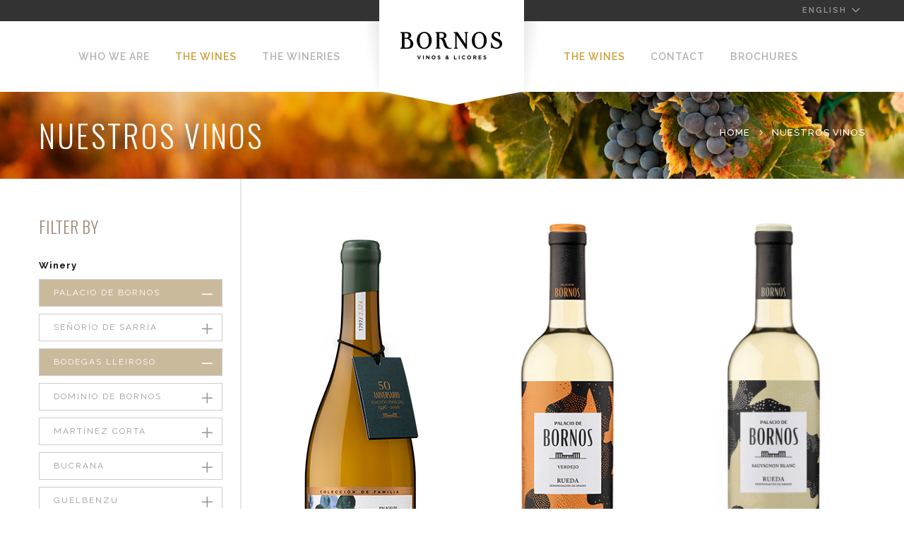

--- FILE ---
content_type: text/html; charset=UTF-8
request_url: https://www.bornosbodegas.com/en/nuestros-vinos/?product_cats=15%2C73&product_types=41,45
body_size: 8012
content:
<!DOCTYPE html>
<html lang="en-US" prefix="og: http://ogp.me/ns#">
<head>
	<meta charset="UTF-8">

	<link rel="profile" href="http://gmpg.org/xfn/11">
	
			<meta name="HandheldFriendly" content="True">
			<meta name="MobileOptimized" content="320">
			<meta name="viewport" content="width=device-width, initial-scale=1.0"/>

					<link rel="apple-touch-icon" href="https://www.bornosbodegas.com/wp-content/uploads/2024/10/bornos-logo-114.gif">		
		<link rel="shortcut icon" href="https://www.bornosbodegas.com/wp-content/uploads/2024/10/BORNOS-ico.gif">		
		<meta name="theme-color" content="">
			<link rel="pingback" href="https://www.bornosbodegas.com/xmlrpc.php">

	<title>Products Archive - BORNOS</title>
<link rel="alternate" hreflang="en" href="https://www.bornosbodegas.com/en/nuestros-vinos/" />
<link rel="alternate" hreflang="es" href="https://www.bornosbodegas.com/nuestros-vinos/" />

<!-- This site is optimized with the Yoast SEO plugin v5.3.2 - https://yoast.com/wordpress/plugins/seo/ -->
<link rel="canonical" href="https://www.bornosbodegas.com/en/nuestros-vinos/" />
<link rel="next" href="https://www.bornosbodegas.com/en/nuestros-vinos/page/2/" />
<meta property="og:locale" content="en_US" />
<meta property="og:type" content="object" />
<meta property="og:title" content="Products Archive - BORNOS" />
<meta property="og:url" content="https://www.bornosbodegas.com/en/nuestros-vinos/" />
<meta property="og:site_name" content="BORNOS" />
<meta name="twitter:card" content="summary" />
<meta name="twitter:title" content="Products Archive - BORNOS" />
<meta name="twitter:site" content="@clubornos" />
<script type='application/ld+json'>{"@context":"http:\/\/schema.org","@type":"WebSite","@id":"#website","url":"https:\/\/www.bornosbodegas.com\/en\/","name":"BORNOS Vinos y Licores","alternateName":"BORNOS Vinos y Licores","potentialAction":{"@type":"SearchAction","target":"https:\/\/www.bornosbodegas.com\/en\/?s={search_term_string}","query-input":"required name=search_term_string"}}</script>
<script type='application/ld+json'>{"@context":"http:\/\/schema.org","@type":"Organization","url":"https:\/\/www.bornosbodegas.com\/en\/nuestros-vinos\/","sameAs":["https:\/\/www.facebook.com\/clubbornos","https:\/\/www.linkedin.com\/company\/bornosbodegasyvinedos","https:\/\/www.linkedin.com\/company\/bornosbodegasyvinedos","https:\/\/twitter.com\/clubornos"],"@id":"#organization","name":"BORNOS Vinos y Licores","logo":"https:\/\/www.bornosbodegas.com\/wp-content\/uploads\/2024\/10\/bornos-logo-114.gif"}</script>
<!-- / Yoast SEO plugin. -->

<link rel='dns-prefetch' href='//fonts.googleapis.com' />
<link rel='dns-prefetch' href='//s.w.org' />
<link rel="alternate" type="application/rss+xml" title="BORNOS &raquo; Feed" href="https://www.bornosbodegas.com/en/feed/" />
<link rel="alternate" type="application/rss+xml" title="BORNOS &raquo; Comments Feed" href="https://www.bornosbodegas.com/en/comments/feed/" />
<link rel="alternate" type="application/rss+xml" title="BORNOS &raquo; Products Feed" href="https://www.bornosbodegas.com/en/nuestros-vinos/feed/" />
		<script type="text/javascript">
			window._wpemojiSettings = {"baseUrl":"https:\/\/s.w.org\/images\/core\/emoji\/2.2.1\/72x72\/","ext":".png","svgUrl":"https:\/\/s.w.org\/images\/core\/emoji\/2.2.1\/svg\/","svgExt":".svg","source":{"concatemoji":"https:\/\/www.bornosbodegas.com\/wp-includes\/js\/wp-emoji-release.min.js?ver=4.7.29"}};
			!function(t,a,e){var r,n,i,o=a.createElement("canvas"),l=o.getContext&&o.getContext("2d");function c(t){var e=a.createElement("script");e.src=t,e.defer=e.type="text/javascript",a.getElementsByTagName("head")[0].appendChild(e)}for(i=Array("flag","emoji4"),e.supports={everything:!0,everythingExceptFlag:!0},n=0;n<i.length;n++)e.supports[i[n]]=function(t){var e,a=String.fromCharCode;if(!l||!l.fillText)return!1;switch(l.clearRect(0,0,o.width,o.height),l.textBaseline="top",l.font="600 32px Arial",t){case"flag":return(l.fillText(a(55356,56826,55356,56819),0,0),o.toDataURL().length<3e3)?!1:(l.clearRect(0,0,o.width,o.height),l.fillText(a(55356,57331,65039,8205,55356,57096),0,0),e=o.toDataURL(),l.clearRect(0,0,o.width,o.height),l.fillText(a(55356,57331,55356,57096),0,0),e!==o.toDataURL());case"emoji4":return l.fillText(a(55357,56425,55356,57341,8205,55357,56507),0,0),e=o.toDataURL(),l.clearRect(0,0,o.width,o.height),l.fillText(a(55357,56425,55356,57341,55357,56507),0,0),e!==o.toDataURL()}return!1}(i[n]),e.supports.everything=e.supports.everything&&e.supports[i[n]],"flag"!==i[n]&&(e.supports.everythingExceptFlag=e.supports.everythingExceptFlag&&e.supports[i[n]]);e.supports.everythingExceptFlag=e.supports.everythingExceptFlag&&!e.supports.flag,e.DOMReady=!1,e.readyCallback=function(){e.DOMReady=!0},e.supports.everything||(r=function(){e.readyCallback()},a.addEventListener?(a.addEventListener("DOMContentLoaded",r,!1),t.addEventListener("load",r,!1)):(t.attachEvent("onload",r),a.attachEvent("onreadystatechange",function(){"complete"===a.readyState&&e.readyCallback()})),(r=e.source||{}).concatemoji?c(r.concatemoji):r.wpemoji&&r.twemoji&&(c(r.twemoji),c(r.wpemoji)))}(window,document,window._wpemojiSettings);
		</script>
		<style type="text/css">
img.wp-smiley,
img.emoji {
	display: inline !important;
	border: none !important;
	box-shadow: none !important;
	height: 1em !important;
	width: 1em !important;
	margin: 0 .07em !important;
	vertical-align: -0.1em !important;
	background: none !important;
	padding: 0 !important;
}
</style>
<link rel='stylesheet' id='otgs-ico-css'  href='https://www.bornosbodegas.com/wp-content/plugins/woocommerce-multilingual/res/css/otgs-ico.css?ver=4.2.1.1' type='text/css' media='all' />
<link rel='stylesheet' id='wpml-wcml-css'  href='https://www.bornosbodegas.com/wp-content/plugins/woocommerce-multilingual/res/css/management.css?ver=4.2.1.1' type='text/css' media='all' />
<link rel='stylesheet' id='woocommerce_admin_styles-css'  href='https://www.bornosbodegas.com/wp-content/plugins/woocommerce/assets/css/admin.css?ver=3.1.2' type='text/css' media='all' />
<link rel='stylesheet' id='contact-form-7-css'  href='https://www.bornosbodegas.com/wp-content/plugins/contact-form-7/includes/css/styles.css?ver=4.9' type='text/css' media='all' />
<link rel='stylesheet' id='collapseomatic-css-css'  href='https://www.bornosbodegas.com/wp-content/plugins/jquery-collapse-o-matic/light_style.css?ver=1.6' type='text/css' media='all' />
<link rel='stylesheet' id='rs-plugin-settings-css'  href='https://www.bornosbodegas.com/wp-content/plugins/revslider/public/assets/css/settings.css?ver=5.2.6' type='text/css' media='all' />
<style id='rs-plugin-settings-inline-css' type='text/css'>
#rs-demo-id {}
</style>
<link rel='stylesheet' id='wpml-legacy-dropdown-0-css'  href='https://www.bornosbodegas.com/wp-content/plugins/sitepress-multilingual-cms/templates/language-switchers/legacy-dropdown/style.css?ver=1' type='text/css' media='all' />
<style id='wpml-legacy-dropdown-0-inline-css' type='text/css'>
.wpml-ls-statics-shortcode_actions{background-color:#eeeeee;}.wpml-ls-statics-shortcode_actions, .wpml-ls-statics-shortcode_actions .wpml-ls-sub-menu, .wpml-ls-statics-shortcode_actions a {border-color:#cdcdcd;}.wpml-ls-statics-shortcode_actions a {color:#444444;background-color:#ffffff;}.wpml-ls-statics-shortcode_actions a:hover,.wpml-ls-statics-shortcode_actions a:focus {color:#000000;background-color:#eeeeee;}.wpml-ls-statics-shortcode_actions .wpml-ls-current-language>a {color:#444444;background-color:#ffffff;}.wpml-ls-statics-shortcode_actions .wpml-ls-current-language:hover>a, .wpml-ls-statics-shortcode_actions .wpml-ls-current-language>a:focus {color:#000000;background-color:#eeeeee;}
</style>
<link rel='stylesheet' id='composer-fonts-css'  href='https://www.bornosbodegas.com/wp-content/themes/meat/_css/pix-icons.css?ver=3.0' type='text/css' media='all' />
<link rel='stylesheet' id='bootstrap-css'  href='https://www.bornosbodegas.com/wp-content/themes/meat/_css/bootstrap.min.css?ver=3.1.1' type='text/css' media='all' />
<link rel='stylesheet' id='composer-animate-stylesheet-css'  href='https://www.bornosbodegas.com/wp-content/themes/meat/_css/animate.min.css?ver=1.0' type='text/css' media='all' />
<link rel='stylesheet' id='composer-stylesheet-css'  href='https://www.bornosbodegas.com/wp-content/themes/meat/_css/main.css?ver=1.0' type='text/css' media='all' />
<link rel='stylesheet' id='composer-responsive-stylesheet-css'  href='https://www.bornosbodegas.com/wp-content/themes/meat/_css/responsive.css?ver=1.0' type='text/css' media='all' />
<link rel='stylesheet' id='composer-plugins-stylesheet-css'  href='https://www.bornosbodegas.com/wp-content/themes/meat/_css/plugins.css?ver=1.0' type='text/css' media='all' />
<link rel='stylesheet' id='composer-woo-stylesheet-css'  href='https://www.bornosbodegas.com/wp-content/themes/meat/_css/woo.css?ver=1.0' type='text/css' media='all' />
<link rel='stylesheet' id='composer-color-stylesheet-css'  href='https://www.bornosbodegas.com/wp-content/themes/meat/_css/color-css/default.css?ver=1.0' type='text/css' media='all' />
<link rel='stylesheet' id='composer-custom-css-css'  href='https://www.bornosbodegas.com/wp-content/themes/meat/_css/custom.css?ver=1728635859' type='text/css' media='all' />
<!--[if lt IE 9]>
<link rel='stylesheet' id='composer-ie-only-css'  href='https://www.bornosbodegas.com/wp-content/themes/meat/_css/ie.css?ver=4.7.29' type='text/css' media='all' />
<![endif]-->
<link rel='stylesheet' id='pix_theme_fonts-css'  href='//fonts.googleapis.com/css?family=Raleway%3A300%2C400%2C400italic%2C500%2C600%2C700%2C700italic%7COswald%3A200%2C300%2C400%2C500%2C600%2C700%7COswald%3A300%7COswald%3A300%7COswald%3A300%7COswald%3A300%7COswald%3A300%7COswald%3A300%7CRaleway%3A100%7CRaleway%3A100%7COswald%3A300%7CRaleway%3A100%7CRaleway%3A600%7CRaleway%3A100%7CRaleway%3A600%7COswald%3A300%7CRaleway%3A500%7COswald%3A300%7CRaleway%3A100%7COswald%3A300%7CRaleway%3A700%7CRaleway%3A100%7COswald%3A300%7COswald%3A300%7CRaleway%3A900%7CRaleway%3A700%7CRaleway%3A100%7COswald%3A300%26subset%3Dlatin&#038;ver=1.0.0' type='text/css' media='all' />
<script type='text/javascript' src='https://www.bornosbodegas.com/wp-includes/js/jquery/jquery.js?ver=1.12.4'></script>
<script type='text/javascript' src='https://www.bornosbodegas.com/wp-includes/js/jquery/jquery-migrate.min.js?ver=1.4.1'></script>
<script type='text/javascript' src='https://www.bornosbodegas.com/wp-content/plugins/woocommerce-multilingual/res/js/tooltip_init.min.js?ver=4.2.1.1'></script>
<script type='text/javascript' src='https://www.bornosbodegas.com/wp-content/plugins/revslider/public/assets/js/jquery.themepunch.tools.min.js?ver=5.2.6'></script>
<script type='text/javascript' src='https://www.bornosbodegas.com/wp-content/plugins/revslider/public/assets/js/jquery.themepunch.revolution.min.js?ver=5.2.6'></script>
<script type='text/javascript'>
/* <![CDATA[ */
var wc_add_to_cart_params = {"ajax_url":"\/wp-admin\/admin-ajax.php","wc_ajax_url":"\/en\/nuestros-vinos\/?product_cats=15%2C73&product_types=41%2C45&wc-ajax=%%endpoint%%","i18n_view_cart":"View cart","cart_url":"https:\/\/www.bornosbodegas.com\/en\/cart\/","is_cart":"","cart_redirect_after_add":"no"};
/* ]]> */
</script>
<script type='text/javascript' src='//www.bornosbodegas.com/wp-content/plugins/woocommerce/assets/js/frontend/add-to-cart.min.js?ver=3.1.2'></script>
<script type='text/javascript' src='https://www.bornosbodegas.com/wp-content/plugins/sitepress-multilingual-cms/templates/language-switchers/legacy-dropdown/script.js?ver=1'></script>
<script type='text/javascript' src='https://www.bornosbodegas.com/wp-content/plugins/js_composer/assets/js/vendors/woocommerce-add-to-cart.js?ver=4.12'></script>
<script type='text/javascript' src='https://www.bornosbodegas.com/wp-content/themes/meat/_js/libs/modernizr.custom.min.js?ver=2.5.3'></script>
<link rel='https://api.w.org/' href='https://www.bornosbodegas.com/en/wp-json/' />
<link rel="EditURI" type="application/rsd+xml" title="RSD" href="https://www.bornosbodegas.com/xmlrpc.php?rsd" />
<link rel="wlwmanifest" type="application/wlwmanifest+xml" href="https://www.bornosbodegas.com/wp-includes/wlwmanifest.xml" /> 
<meta name="generator" content="WordPress 4.7.29" />
<meta name="generator" content="WooCommerce 3.1.2" />
<meta name="generator" content="WPML ver:3.7.1 stt:1,2;" />
<style>.btnficha {
    background: transparent !important;
    color: #a38977!important;
    border:solid 2px #a38977;
}
.btnficha:hover {
    background-color: #a38977 !important;
    color: #ffffff!important;
}
.summary .product_title {
    font-size: 45px;
    line-height: 50px;
}

.amz-shop-category-nav li a {
    font-size: 12px;
}

.woo-product-item .title {
    font-size: 14px;
    text-transform: uppercase;
    line-height: 18px;
    letter-spacing: .5px;
    font-weight: 700;
}

.single-product .single-products-img {
    margin-right: 90px;
}

.woo-product-item .product-cat {
    color: #A38977;
}</style>	<noscript><style>.woocommerce-product-gallery{ opacity: 1 !important; }</style></noscript>
			<style type="text/css">.recentcomments a{display:inline !important;padding:0 !important;margin:0 !important;}</style>
		<meta name="generator" content="Powered by Visual Composer - drag and drop page builder for WordPress."/>
<!--[if lte IE 9]><link rel="stylesheet" type="text/css" href="https://www.bornosbodegas.com/wp-content/plugins/js_composer/assets/css/vc_lte_ie9.min.css" media="screen"><![endif]--><!--[if IE  8]><link rel="stylesheet" type="text/css" href="https://www.bornosbodegas.com/wp-content/plugins/js_composer/assets/css/vc-ie8.min.css" media="screen"><![endif]--><meta name="generator" content="Powered by Slider Revolution 5.2.6 - responsive, Mobile-Friendly Slider Plugin for WordPress with comfortable drag and drop interface." />
		<style type="text/css" id="wp-custom-css">
			/*
Puedes añadir tu propio CSS aquí.

Haz clic en el icono de ayuda de arriba para averiguar más.
*/
.wpcf7-acceptance { width: 18px; height: 16px }


.submenucata {

position: relative; 
left: 10px; 
display: none; 
}
.cata {

position: relative; 
left: 0px; 
display: inline; 
}
.fb-header{
	display:none;
}		</style>
	<noscript><style type="text/css"> .wpb_animate_when_almost_visible { opacity: 1; }</style></noscript></head>


	
	<body class="archive post-type-archive post-type-archive-product wp-custom-logo woocommerce woocommerce-page sidebar-left composer-wide composer-top-header-enabled  wpb-js-composer js-comp-ver-4.12 vc_responsive">

		

		<div id="spinner-con" class="hide">
			<div class="spinner">
				<div class="double-bounce1"></div>
				<div class="double-bounce2"></div>
			</div>
		</div>
		
				<div class="mobile-menu-nav  menu-dark "><div class="mobile-menu-inner"></div></div>

		<div id="content-pusher">

		<p id="back-top" class=""><a href="#top"><span class="pixicon-arrow-angle-up"></span></a></p>				<div class="header-wrap none">

					<div class="header-con sticky-light  pix-sticky-header pix-sticky-header-scroll-up menu-header-2 menu-dark ">

						
<div class="pageTopCon">
	<div class="container">
		<div class="pageTop row">
			<div class="pull-left">
				<div class="header-center">
					<a href="http://clubbornos.com/tienda/" class="join-our-club" target="_blank">      </a><a href="" class="fb-header" target="_blank"><i class="pixicon-facebook fb-header-icon"></i><span></span></a>				</div>
			</div>
			<div class="pull-right">
				<div class="header-center">
					<div class="header-elem"><div class="default-header-lang"><div id="lang-list" class="lang-dropdown lang_name" ><div id="lang-dropdown-btn"><span class="icl_lang_sel_current icl_lang_sel_native">English</span><span class="pixicon-arrow-angle-down"></span></div><div class="lang-dropdown-inner" 1><a href="https://www.bornosbodegas.com/nuestros-vinos/">Español</a><a href="https://www.bornosbodegas.com/en/nuestros-vinos/" class="active">English</a></div></div></div></div>				</div>
			</div>
		</div>
	</div>
</div>
<div class="top-header-arrow"><i class="pixicon-arrow-angle-down"></i></div>
							<!-- <div class="">ÚNETE AL COMPANY CLUB</div>
							<div class="">SÍGUENOS EN FACEBOOK</div> -->
							
							<header class="header">
								<div class="container">
									<div id="inner-header" class="wrap col3 clearfix">
										<nav class="main-nav main-nav-left">
											<ul id="menu-left-menu" class="menu clearfix"><li id="menu-item-54" class="menu-item menu-item-type-post_type menu-item-object-page menu-item-54"><a href="https://www.bornosbodegas.com/en/bornos-bodegas-who-we-are/" data-scroll="true">Who we are</a><span class="pix-dropdown-arrow"></span></li>
<li id="menu-item-752" class="menu-item menu-item-type-post_type menu-item-object-page current-menu-item current_page_item menu-item-752"><a href="https://www.bornosbodegas.com/en/nuestros-vinos/" data-scroll="true">The Wines</a><span class="pix-dropdown-arrow"></span></li>
<li id="menu-item-55" class="menu-item menu-item-type-post_type menu-item-object-page menu-item-55"><a href="https://www.bornosbodegas.com/en/the-wineries/" data-scroll="true">The Wineries</a><span class="pix-dropdown-arrow"></span></li>
</ul>										</nav>

										<div id="logo"><a href="https://www.bornosbodegas.com/en/" rel="nofollow"><span><img src="https://www.bornosbodegas.com/wp-content/uploads/2024/10/bornos-footer-logo-black-2024.png" data-at2x="https://www.bornosbodegas.com/wp-content/uploads/2024/10/bornos-footer-logo-retina-black-2024.png" alt="" class="dark-logo" width="145" height="58"><img src="https://www.bornosbodegas.com/wp-content/uploads/2024/10/bornos-footer-logo-white-2024.png" data-at2x="https://www.bornosbodegas.com/wp-content/uploads/2024/10/bornos-footer-logo-retina-white-2024.png" alt="" class="light-logo" width="145" height="58"></span></a></div>
										<div class="pix-menu">
											<div class="pix-menu-trigger">
												<span class="mobile-menu">Menu</span>
											</div>
										</div>

										<nav class="main-nav main-nav-right">
											<ul id="menu-right-menu" class="menu clearfix"><li class="menu-item menu-item-type-post_type menu-item-object-page current-menu-item current_page_item menu-item-752"><a href="https://www.bornosbodegas.com/en/nuestros-vinos/" data-scroll="true">The Wines</a><span class="pix-dropdown-arrow"></span></li>
<li id="menu-item-71" class="menu-item menu-item-type-post_type menu-item-object-page menu-item-71"><a href="https://www.bornosbodegas.com/en/contact/" data-scroll="true">Contact</a><span class="pix-dropdown-arrow"></span></li>
<li id="menu-item-1338" class="cata menu-item menu-item-type-custom menu-item-object-custom menu-item-home menu-item-has-children menu-item-1338"><a href="http://www.bornosbodegas.com/en/" data-scroll="true">BROCHURES</a><span class="pix-dropdown-arrow"></span>
<ul class="sub-menu">
	<li id="menu-item-1339" class="submenucata menu-item menu-item-type-custom menu-item-object-custom menu-item-1339"><a target="_blank" href="http://www.bornosbodegas.com/wp-content/uploads/2022/10/Cata%CC%81logo-BORNOS-Bodegas-Vin%CC%83edos-english.pdf" data-scroll="true">DOWNLOAD BROCHURE</a><span class="pix-dropdown-arrow"></span></li>
	<li id="menu-item-1340" class="submenucata menu-item menu-item-type-custom menu-item-object-custom menu-item-1340"><a target="_blank" href="http://www.bornosbodegas.com/wp-content/uploads/2022/10/Cata%CC%81logo-BORNOS-Bodegas-Vin%CC%83edos.pdf" data-scroll="true">DESCARGAR CATÁLOGO</a><span class="pix-dropdown-arrow"></span></li>
</ul>
</li>
</ul>										</nav>

									</div>
								</div>
							</header>
						
											</div>

				</div>

				
		
		<div id="main-wrapper" class="clearfix"  style="background-color:#fff">
			<div id="sub-header" class="clear sub-header-2  clearfix align-left small custom"  style="background-image: url(http://www.bornosbodegas.com/wp-content/uploads/2016/08/vinedo-cabecera.jpg);background-size: cover;background-repeat: no-repeat;background-position: center center;"><div class="container"><div id="banner" class="sub-header-inner row"><header class="banner-header col-md-8 col-sm-8"><h2 style="color:#ffffff;">Nuestros vinos</h2></header><div class="pix-breadcrumbs col-md-4 col-sm-4"><ul class="breadcrumb" itemprop="breadcrumb" style="color:#ffffff;"><li><a href="https://www.bornosbodegas.com/en/" style="color:#ffffff;">Home</a> </li><li><span class="current" style="color:#ffffff;">Nuestros vinos</span></li></ul></div></div></div></div>			<div id="wrapper" data-ajaxtransin="fadeInUp" data-ajaxtransout="fadeOutDown" data-preloadtrans="fadeInUp">

<div id="primary" class="content-area filter-product-wrapper">
<div class="res-filter"><h3 class="res-filter-icon">FILTRAR POR</h3></div>			
	<main id="main" class="site-main container">

		<div class="row woo-product-content"><div class="col-md-9"><div class="amz-shop-products-loader">
								<div class="spinner">
									<div class="double-bounce1"></div>
									<div class="double-bounce2"></div>
								</div>
							</div><div class="woo-products">

		
		
			
			<div class="woo-content row  ">

				
				
					<div class="col-md-4 post-2348 product type-product status-publish has-post-thumbnail product_cat-palacio-de-bornos-eng product_types-white first instock shipping-taxable product-type-simple">
	
	<div class="woo-product-item"><a href="https://www.bornosbodegas.com/en/product/palacio-bornos-coleccion-familia-sergio-hernandez-gran-vino/" data-product-id="2348" class="btn-quickview"><div class="product-img amz-product-thumbnail"><img alt="" src="https://www.bornosbodegas.com/wp-content/uploads/2026/01/Palacio-de-Bornos-Gran-Vino-50-Aniv-4.png" width="210" height="612"></div><div class="product-content clearfix"><h3 class="title">Palacio de Bornos Colección de Familia Sergio Hernández Gran Vino</h3><p class="product-cat">D.O. RUEDA</p></div></a></div></div>

				
					<div class="col-md-4 post-200 product type-product status-publish has-post-thumbnail product_cat-palacio-de-bornos-eng product_types-white  instock sale shipping-taxable purchasable product-type-simple">
	
	<div class="woo-product-item"><a href="https://www.bornosbodegas.com/en/product/palacio-de-bornos-verdejo/" data-product-id="200" class="btn-quickview"><div class="product-img amz-product-thumbnail"><img alt="" src="https://www.bornosbodegas.com/wp-content/uploads/2016/09/palacio-de-bornos-verdejo-2-2025.png" width="270" height="612"></div><div class="product-content clearfix"><h3 class="title">Palacio de Bornos Verdejo</h3><p class="product-cat">D.O. RUEDA</p></div></a></div></div>

				
					<div class="col-md-4 post-204 product type-product status-publish has-post-thumbnail product_cat-palacio-de-bornos-eng product_types-white  instock sale shipping-taxable purchasable product-type-simple">
	
	<div class="woo-product-item"><a href="https://www.bornosbodegas.com/en/product/palacio-de-bornos-sauvignon-blanc/" data-product-id="204" class="btn-quickview"><div class="product-img amz-product-thumbnail"><img alt="" src="https://www.bornosbodegas.com/wp-content/uploads/2016/09/Palacio-de-Bornos-Sauvignon-Blanc.png" width="270" height="612"></div><div class="product-content clearfix"><h3 class="title">Palacio de Bornos Sauvignon Blanc</h3><p class="product-cat">D.O. RUEDA</p></div></a></div></div>

				
					<div class="col-md-4 post-207 product type-product status-publish has-post-thumbnail product_cat-palacio-de-bornos-eng product_types-white last instock sale shipping-taxable purchasable product-type-simple">
	
	<div class="woo-product-item"><a href="https://www.bornosbodegas.com/en/product/palacio-de-bornos-verdejo-barrel-fermented/" data-product-id="207" class="btn-quickview"><div class="product-img amz-product-thumbnail"><img alt="" src="https://www.bornosbodegas.com/wp-content/uploads/2016/09/palacio-de-bornos-verdejo-fermentado-2-2025.png" width="270" height="612"></div><div class="product-content clearfix"><h3 class="title">Palacio de Bornos Verdejo Barrel Fermented</h3><p class="product-cat">D.O. RUEDA</p></div></a></div></div>

				
					<div class="col-md-4 post-210 product type-product status-publish has-post-thumbnail product_cat-palacio-de-bornos-eng product_types-white first instock sale shipping-taxable purchasable product-type-simple">
	
	<div class="woo-product-item"><a href="https://www.bornosbodegas.com/en/product/palacio-de-bornos-la-caprichosa/" data-product-id="210" class="btn-quickview"><div class="product-img amz-product-thumbnail"><img alt="" src="https://www.bornosbodegas.com/wp-content/uploads/2016/09/Palacio-de-Bornos-LaCaprichosa.png" width="210" height="612"></div><div class="product-content clearfix"><h3 class="title">Palacio de Bornos La Caprichosa</h3><p class="product-cat">D.O. RUEDA</p></div></a></div></div>

				
					<div class="col-md-4 post-213 product type-product status-publish has-post-thumbnail product_cat-palacio-de-bornos-eng product_types-white  instock sale shipping-taxable purchasable product-type-simple">
	
	<div class="woo-product-item"><a href="https://www.bornosbodegas.com/en/product/palacio-de-bornos-semidulce/" data-product-id="213" class="btn-quickview"><div class="product-img amz-product-thumbnail"><img alt="" src="https://www.bornosbodegas.com/wp-content/uploads/2016/09/palacio-de-bornos-verdejo-semidulce-2-2025.png" width="270" height="612"></div><div class="product-content clearfix"><h3 class="title">Palacio de Bornos Semidulce Verdejo</h3><p class="product-cat">D.O. RUEDA</p></div></a></div></div>

				
					<div class="col-md-4 post-216 product type-product status-publish has-post-thumbnail product_cat-palacio-de-bornos-eng product_types-sparkly  instock sale shipping-taxable purchasable product-type-simple">
	
	<div class="woo-product-item"><a href="https://www.bornosbodegas.com/en/product/palacio-de-bornos-semiseco/" data-product-id="216" class="btn-quickview"><div class="product-img amz-product-thumbnail"><img alt="" src="https://www.bornosbodegas.com/wp-content/uploads/2016/09/palacio-de-bornos-verdejo-semiseco-1-270x612.png" width="270" height="612"></div><div class="product-content clearfix"><h3 class="title">Palacio de Bornos Semiseco</h3><p class="product-cat">D.O. RUEDA</p></div></a></div></div>

				
					<div class="col-md-4 post-219 product type-product status-publish has-post-thumbnail product_cat-palacio-de-bornos-eng product_types-sparkly last instock sale shipping-taxable purchasable product-type-simple">
	
	<div class="woo-product-item"><a href="https://www.bornosbodegas.com/en/product/palacio-de-bornos-brut/" data-product-id="219" class="btn-quickview"><div class="product-img amz-product-thumbnail"><img alt="" src="https://www.bornosbodegas.com/wp-content/uploads/2016/09/palacio-de-bornos-verdejo-brut-1-270x612.png" width="270" height="612"></div><div class="product-content clearfix"><h3 class="title">Palacio de Bornos Brut</h3><p class="product-cat">D.O. RUEDA</p></div></a></div></div>

				
					<div class="col-md-4 post-222 product type-product status-publish has-post-thumbnail product_cat-palacio-de-bornos-eng product_types-sparkly first instock sale shipping-taxable purchasable product-type-simple">
	
	<div class="woo-product-item"><a href="https://www.bornosbodegas.com/en/product/palacio-de-bornos-brut-nature/" data-product-id="222" class="btn-quickview"><div class="product-img amz-product-thumbnail"><img alt="" src="https://www.bornosbodegas.com/wp-content/uploads/2016/09/palacio-de-bornos-verdejo-brut-nature-1-270x612.png" width="270" height="612"></div><div class="product-content clearfix"><h3 class="title">Palacio de Bornos Brut Nature</h3><p class="product-cat">D.O. RUEDA</p></div></a></div></div>

				
			</div>

			<nav class="woocommerce-pagination">
	<ul class='page-numbers'>
	<li><span class='page-numbers current'>1</span></li>
	<li><a class='page-numbers' href='https://www.bornosbodegas.com/en/nuestros-vinos/page/2/?product_cats=15%2C73&#038;product_types=41%2C45'>2</a></li>
	<li><a class="next page-numbers" href="https://www.bornosbodegas.com/en/nuestros-vinos/page/2/?product_cats=15%2C73&#038;product_types=41%2C45">&rarr;</a></li>
</ul>
</nav>

		
	
</div>			</div><div id="product-filter" class="sidebar col-md-3"><div id="composer_product_cat-2" class="widget product-cat clearfix"><h3 class="widgettitle">FILTER BY</h3><div class="amz-shop-filter-wrap"><div class="amz-shop-category-wrap"><h3 class="shop-category-title">Winery</h3><div class="amz-shop-category-nav"><ul class="amz-product-categories"><li class="amz-cat-15 active"><a href="https://www.bornosbodegas.com/en/nuestros-vinos/?product_types=41%2C45&product_cats=73" class="amz-cat-widget-link">Palacio de Bornos</a></li><li class="amz-cat-26"><a href="https://www.bornosbodegas.com/en/nuestros-vinos/?product_types=41%2C45&product_cats=15,73,26" class="amz-cat-widget-link">Señorío de Sarría</a></li><li class="amz-cat-73 active"><a href="https://www.bornosbodegas.com/en/nuestros-vinos/?product_types=41%2C45&product_cats=15" class="amz-cat-widget-link">Bodegas Lleiroso</a></li><li class="amz-cat-16"><a href="https://www.bornosbodegas.com/en/nuestros-vinos/?product_types=41%2C45&product_cats=15,73,16" class="amz-cat-widget-link">Dominio de Bornos</a></li><li class="amz-cat-42"><a href="https://www.bornosbodegas.com/en/nuestros-vinos/?product_types=41%2C45&product_cats=15,73,42" class="amz-cat-widget-link">Martínez Corta</a></li><li class="amz-cat-43"><a href="https://www.bornosbodegas.com/en/nuestros-vinos/?product_types=41%2C45&product_cats=15,73,43" class="amz-cat-widget-link">Bucrana</a></li><li class="amz-cat-44"><a href="https://www.bornosbodegas.com/en/nuestros-vinos/?product_types=41%2C45&product_cats=15,73,44" class="amz-cat-widget-link">Guelbenzu</a></li></ul></div></div></div></div><div id="composer_product_types-2" class="widget product-types clearfix"><div class="amz-shop-filter-wrap"><div class="amz-shop-category-wrap"><h3 class="shop-category-title">Type</h3><div class="amz-shop-category-nav"><ul class="amz-product-categories"><li class="amz-cat-46"><a href="https://www.bornosbodegas.com/en/nuestros-vinos/?product_cats=15%2C73&product_types=41,45,46" class="amz-cat-widget-link">Frizzante</a></li><li class="amz-cat-39"><a href="https://www.bornosbodegas.com/en/nuestros-vinos/?product_cats=15%2C73&product_types=41,45,39" class="amz-cat-widget-link">Red</a></li><li class="amz-cat-40"><a href="https://www.bornosbodegas.com/en/nuestros-vinos/?product_cats=15%2C73&product_types=41,45,40" class="amz-cat-widget-link">Rose</a></li><li class="amz-cat-45 active"><a href="https://www.bornosbodegas.com/en/nuestros-vinos/?product_cats=15%2C73&product_types=41" class="amz-cat-widget-link">Sparkly</a></li><li class="amz-cat-41 active"><a href="https://www.bornosbodegas.com/en/nuestros-vinos/?product_cats=15%2C73&product_types=45" class="amz-cat-widget-link">White</a></li></ul></div></div></div></div></div></div>
	</main>
</div>

</div> <!-- End of Wrapper -->
	</div> <!-- End of Main Wrap -->


	<!-- Footer -->
	
		<footer id="footer" class="style2">

		<div class="footer-logo-wrap"><img src="https://www.bornosbodegas.com/wp-content/uploads/2024/10/bornos-footer-logo-2024.png" alt="" class="footer-logo" width="144" height="58"></div>
			<div class="clients clearfix">
				<div class="container">

									</div>
			</div>

			<div id="pageFooterCon" class="footer-top col3 clearfix"><div id="pageFooter" class="container"><div id="text-2" class="widget widget_text clearfix"><h3 class="widgettitle">CONTACT</h3>			<div class="textwidget"><p>Ctra. Madrid – La Coruña km170,6<br />
47490 Rueda (Valladolid)<br />
T + 34 983 868 116</p>
</div>
		</div><div id="text-4" class="widget widget_text clearfix"><h3 class="widgettitle">        </h3>			<div class="textwidget"><img src="http://www.bornosbodegas.com/wp-content/uploads/2016/11/background-ok.gif"></div>
		</div><div id="text-3" class="widget widget_text clearfix">			<div class="textwidget"><center><a href="https://www.wineinmoderation.eu/es/" target="_blank"><img src="https://www.bornosbodegas.com/wp-content/uploads/2024/10/WiM-2.png"></a></center><br><center>"El vino sólo se disfruta con moderación"</center></div>
		</div></div></div>				<!-- Copyright -->
				<div class="footer-bottom">
					<div class="container">
						<div class="copyright row">

							<div class="col-md-6 copyright-left"><div class="social-icons"><a href="https://www.instagram.com/bornosbodegas/" target="_blank"> <i class="pixicon-facebook"></i></a><a href="https://www.instagram.com/bornosbodegas/" target="_blank"><img src="https://www.clubbornos.com/wp-content/uploads/2018/05/if_social-instagram-new-circle_1164349.png" height="35" width="35"></a><a href="https://www.linkedin.com/company/bornosbodegasyvinedos" target="_blank"><img src="https://www.clubbornos.com/wp-content/uploads/2023/06/Linkedin-e1686130539337.png" height="35" width="35"></a></div></div><div class="col-md-6 copyright-right"><p>
<a href="aviso-legal"> Aviso legal </a> - <a href="politica-proteccion-datos">  Protección de datos </a>  -  © Bodega de Sarria S. A.</p></div>						</div>
					</div>
				</div>

		</footer>
	
	
</div>

	</div>
</div>

<div id="amz-dialog" class="dialog">
	<!-- <div class="dialog__overlay"></div> -->
	<div class="dialog__content">
		<div class="amz-qv-product-details"></div>
	</div>
</div>

		
		<!-- all js scripts are loaded in library/electrify.php -->

<script type='text/javascript'>
var colomatduration = 'fast';
var colomatslideEffect = 'slideFade';
var colomatpauseInit = '';
var colomattouchstart = '';
</script><script type='text/javascript' src='https://www.bornosbodegas.com/wp-content/plugins/woocommerce/assets/js/jquery-tiptip/jquery.tipTip.min.js?ver=3.1.2'></script>
<script type='text/javascript'>
/* <![CDATA[ */
var wpcf7 = {"apiSettings":{"root":"https:\/\/www.bornosbodegas.com\/en\/wp-json\/contact-form-7\/v1","namespace":"contact-form-7\/v1"},"recaptcha":{"messages":{"empty":"Please verify that you are not a robot."}}};
/* ]]> */
</script>
<script type='text/javascript' src='https://www.bornosbodegas.com/wp-content/plugins/contact-form-7/includes/js/scripts.js?ver=4.9'></script>
<script type='text/javascript' src='https://www.bornosbodegas.com/wp-content/plugins/jquery-collapse-o-matic/js/collapse.js?ver=1.6.23'></script>
<script type='text/javascript' src='//www.bornosbodegas.com/wp-content/plugins/woocommerce/assets/js/jquery-blockui/jquery.blockUI.min.js?ver=2.70'></script>
<script type='text/javascript' src='//www.bornosbodegas.com/wp-content/plugins/woocommerce/assets/js/js-cookie/js.cookie.min.js?ver=2.1.4'></script>
<script type='text/javascript'>
/* <![CDATA[ */
var woocommerce_params = {"ajax_url":"\/wp-admin\/admin-ajax.php","wc_ajax_url":"\/en\/nuestros-vinos\/?product_cats=15%2C73&product_types=41%2C45&wc-ajax=%%endpoint%%"};
/* ]]> */
</script>
<script type='text/javascript' src='//www.bornosbodegas.com/wp-content/plugins/woocommerce/assets/js/frontend/woocommerce.min.js?ver=3.1.2'></script>
<script type='text/javascript'>
/* <![CDATA[ */
var wc_cart_fragments_params = {"ajax_url":"\/wp-admin\/admin-ajax.php","wc_ajax_url":"\/en\/nuestros-vinos\/?product_cats=15%2C73&product_types=41%2C45&wc-ajax=%%endpoint%%","fragment_name":"wc_fragments_08a734426d240dfa246fec9399e1dae6"};
/* ]]> */
</script>
<script type='text/javascript' src='//www.bornosbodegas.com/wp-content/plugins/woocommerce/assets/js/frontend/cart-fragments.min.js?ver=3.1.2'></script>
<script type='text/javascript' src='https://www.bornosbodegas.com/wp-content/plugins/js_composer/assets/lib/waypoints/waypoints.min.js?ver=4.12'></script>
<script type='text/javascript'>
/* <![CDATA[ */
var pix_composer = {"rootUrl":"https:\/\/www.bornosbodegas.com\/en\/"};
/* ]]> */
</script>
<script type='text/javascript' src='https://www.bornosbodegas.com/wp-content/themes/meat/_js/plugins.js?ver=1.0'></script>
<script type='text/javascript' src='https://www.bornosbodegas.com/wp-content/themes/meat/_js/scripts.js?ver=1.0'></script>
<script type='text/javascript'>
/* <![CDATA[ */
var pixLike = {"ajaxurl":"https:\/\/www.bornosbodegas.com\/wp-admin\/admin-ajax.php","liked":"You already liked this!"};
/* ]]> */
</script>
<script type='text/javascript' src='https://www.bornosbodegas.com/wp-content/themes/meat/framework/extras/composer-like-me/js/like-me.js?ver=2.0'></script>
<script type='text/javascript' src='https://www.bornosbodegas.com/wp-includes/js/wp-embed.min.js?ver=4.7.29'></script>
<script type='text/javascript'>
/* <![CDATA[ */
var icl_vars = {"current_language":"en","icl_home":"https:\/\/www.bornosbodegas.com\/en\/","ajax_url":"https:\/\/www.bornosbodegas.com\/en\/wp-admin\/admin-ajax.php","url_type":"1"};
/* ]]> */
</script>
<script type='text/javascript' src='https://www.bornosbodegas.com/wp-content/plugins/sitepress-multilingual-cms/res/js/sitepress.js?ver=4.7.29'></script>
</body>

</html>

--- FILE ---
content_type: text/css
request_url: https://www.bornosbodegas.com/wp-content/themes/meat/_css/pix-icons.css?ver=3.0
body_size: 11251
content:
@charset "UTF-8";

@font-face {
  font-family: "pix-fonts";
  src:url("../_fonts/pix-fonts/pix-fonts.eot");
  src:url("../_fonts/pix-fonts/pix-fonts.eot?#iefix") format("embedded-opentype"),
    url("../_fonts/pix-fonts/pix-fonts.woff") format("woff"),
    url("../_fonts/pix-fonts/pix-fonts.ttf") format("truetype"),
    url("../_fonts/pix-fonts/pix-fonts.svg#pix-fonts") format("svg");
  font-weight: normal;
  font-style: normal;
}

[data-icon]:before {
  font-family: "pix-fonts" !important;
  content: attr(data-icon);
  font-style: normal !important;
  font-weight: normal !important;
  font-variant: normal !important;
  text-transform: none !important;
  speak: none;
  line-height: 1.05;
  -webkit-font-smoothing: antialiased;
  -moz-osx-font-smoothing: grayscale;
}

[class^="pixicon-"]:before,
[class*=" pixicon-"]:before {
  font-family: "pix-fonts" !important;
  font-style: normal !important;
  font-weight: normal !important;
  font-variant: normal !important;
  text-transform: none !important;
  speak: none;
  line-height: 1.05;
  -webkit-font-smoothing: antialiased;
  -moz-osx-font-smoothing: grayscale;
}

.pixicon-alert:before {
  content: "\61";
}
.pixicon-book:before {
  content: "\62";
}
.pixicon-briefcase:before {
  content: "\63";
}
.pixicon-bug:before {
  content: "\64";
}
.pixicon-dashboard:before {
  content: "\65";
}
.pixicon-comment-discussion:before {
  content: "\66";
}
.pixicon-comment:before {
  content: "\67";
}
.pixicon-cloud-upload:before {
  content: "\68";
}
.pixicon-cloud-download:before {
  content: "\69";
}
.pixicon-database:before {
  content: "\6a";
}
.pixicon-device-desktop:before {
  content: "\6b";
}
.pixicon-device-mobile:before {
  content: "\6c";
}
.pixicon-diff:before {
  content: "\6d";
}
.pixicon-eye:before {
  content: "\6e";
}
.pixicon-file-code:before {
  content: "\6f";
}
.pixicon-gear:before {
  content: "\70";
}
.pixicon-gift:before {
  content: "\71";
}
.pixicon-home:before {
  content: "\72";
}
.pixicon-graph:before {
  content: "\73";
}
.pixicon-hourglass:before {
  content: "\74";
}
.pixicon-inbox:before {
  content: "\75";
}
.pixicon-link:before {
  content: "\76";
}
.pixicon-light-bulb:before {
  content: "\77";
}
.pixicon-law:before {
  content: "\78";
}
.pixicon-key:before {
  content: "\79";
}
.pixicon-location:before {
  content: "\7a";
}
.pixicon-paintcan:before {
  content: "\41";
}
.pixicon-package:before {
  content: "\42";
}
.pixicon-pulse:before {
  content: "\43";
}
.pixicon-puzzle:before {
  content: "\44";
}
.pixicon-question:before {
  content: "\45";
}
.pixicon-rocket:before {
  content: "\46";
}
.pixicon-ruby:before {
  content: "\48";
}
.pixicon-tools:before {
  content: "\47";
}
.pixicon-trashcan:before {
  content: "\49";
}
.pixicon-zap:before {
  content: "\4a";
}
.pixicon-sync:before {
  content: "\4b";
}
.pixicon-star:before {
  content: "\4c";
}
.pixicon-squirrel:before {
  content: "\4d";
}
.pixicon-steps:before {
  content: "\4e";
}
.pixicon-list:before {
  content: "\4f";
}
.pixicon-arrow-up:before {
  content: "\50";
}
.pixicon-arrow-left:before {
  content: "\51";
}
.pixicon-arrow-right:before {
  content: "\52";
}
.pixicon-arrow-top-left:before {
  content: "\53";
}
.pixicon-arrow-top-right:before {
  content: "\54";
}
.pixicon-arrow-bottom-right:before {
  content: "\55";
}
.pixicon-arrow-top-left-1:before {
  content: "\56";
}
.pixicon-arrow-up-down-1:before {
  content: "\57";
}
.pixicon-arrow-up-down-seperate:before {
  content: "\58";
}
.pixicon-arrow-left-right-seperate:before {
  content: "\59";
}
.pixicon-arrow-left-right:before {
  content: "\5a";
}
.pixicon-compress:before {
  content: "\32";
}
.pixicon-expand:before {
  content: "\33";
}
.pixicon-arrows:before {
  content: "\34";
}
.pixicon-arrow-angle-up:before {
  content: "\35";
}
.pixicon-arrow-angle-down:before {
  content: "\36";
}
.pixicon-arrow-angle-left:before {
  content: "\37";
}
.pixicon-arrow-angle-right:before {
  content: "\38";
}
.pixicon-arrow-angle-double-up:before {
  content: "\39";
}
.pixicon-arrow-angle-double-down:before {
  content: "\21";
}
.pixicon-arrow-angle-double-left:before {
  content: "\22";
}
.pixicon-arrow-angle-double-right:before {
  content: "\23";
}
.pixicon-arrow-circle-up:before {
  content: "\24";
}
.pixicon-arrow-circle-down:before {
  content: "\25";
}
.pixicon-arrow-circle-left:before {
  content: "\26";
}
.pixicon-arrow-circle-right:before {
  content: "\27";
}
.pixicon-arrow-circle-double-up:before {
  content: "\28";
}
.pixicon-arrow-circle-double-down:before {
  content: "\29";
}
.pixicon-arrow-circle-double-left:before {
  content: "\2a";
}
.pixicon-arrow-circle-double-right:before {
  content: "\2b";
}
.pixicon-arrow-caret-up:before {
  content: "\2c";
}
.pixicon-arrow-caret-down:before {
  content: "\2d";
}
.pixicon-arrow-caret-left:before {
  content: "\2e";
}
.pixicon-arrow-caret-right:before {
  content: "\2f";
}
.pixicon-arrow-caret-circle-up:before {
  content: "\3a";
}
.pixicon-arrow-caret-circle-down:before {
  content: "\3b";
}
.pixicon-arrow-caret-circle-left:before {
  content: "\3c";
}
.pixicon-arrow-caret-circle-right:before {
  content: "\3d";
}
.pixicon-share:before {
  content: "\3e";
}
.pixicon-minus:before {
  content: "\3f";
}
.pixicon-plus:before {
  content: "\40";
}
.pixicon-remove:before {
  content: "\5b";
}
.pixicon-elegant-check:before {
  content: "\5d";
}
.pixicon-circle-minus:before {
  content: "\5e";
}
.pixicon-circle-plus:before {
  content: "\5f";
}
.pixicon-circle-remove:before {
  content: "\60";
}
.pixicon-circle-check:before {
  content: "\7b";
}
.pixicon-zoom-out:before {
  content: "\7c";
}
.pixicon-zoom-in:before {
  content: "\7d";
}
.pixicon-elegant-search:before {
  content: "\7e";
}
.pixicon-square:before {
  content: "\5c";
}
.pixicon-square-button:before {
  content: "\e000";
}
.pixicon-square-minus:before {
  content: "\e001";
}
.pixicon-square-plus:before {
  content: "\e002";
}
.pixicon-square-check:before {
  content: "\e003";
}
.pixicon-circle:before {
  content: "\e004";
}
.pixicon-circle-dot:before {
  content: "\e005";
}
.pixicon-circle-square:before {
  content: "\e006";
}
.pixicon-square-solid:before {
  content: "\e007";
}
.pixicon-circle-pause:before {
  content: "\e008";
}
.pixicon-pause:before {
  content: "\e009";
}
.pixicon-menu:before {
  content: "\e00a";
}
.pixicon-square-list:before {
  content: "\e00b";
}
.pixicon-circle-list:before {
  content: "\e00c";
}
.pixicon-bullet-list:before {
  content: "\e00d";
}
.pixicon-number-list:before {
  content: "\e00e";
}
.pixicon-settings-2:before {
  content: "\e00f";
}
.pixicon-settings-vertical:before {
  content: "\e010";
}
.pixicon-file:before {
  content: "\e011";
}
.pixicon-files:before {
  content: "\e012";
}
.pixicon-pencil-1:before {
  content: "\e013";
}
.pixicon-pencil-square:before {
  content: "\e014";
}
.pixicon-edit:before {
  content: "\e015";
}
.pixicon-folder:before {
  content: "\e016";
}
.pixicon-folder-opened:before {
  content: "\e017";
}
.pixicon-folder-add:before {
  content: "\e018";
}
.pixicon-info:before {
  content: "\e019";
}
.pixicon-exclamation:before {
  content: "\e01a";
}
.pixicon-exclamation-circle:before {
  content: "\e01b";
}
.pixicon-exclamation-sign:before {
  content: "\e01c";
}
.pixicon-question-circle:before {
  content: "\e01d";
}
.pixicon-question-1:before {
  content: "\e01e";
}
.pixicon-comment-1:before {
  content: "\e01f";
}
.pixicon-comments:before {
  content: "\e020";
}
.pixicon-mute:before {
  content: "\e021";
}
.pixicon-sound-low:before {
  content: "\e022";
}
.pixicon-audio:before {
  content: "\e023";
}
.pixicon-quote:before {
  content: "\e024";
}
.pixicon-quote-circle:before {
  content: "\e025";
}
.pixicon-time:before {
  content: "\e026";
}
.pixicon-lock-2:before {
  content: "\e027";
}
.pixicon-unlock:before {
  content: "\e028";
}
.pixicon-key-2:before {
  content: "\e029";
}
.pixicon-cloud-2:before {
  content: "\e02a";
}
.pixicon-cloud-upload-1:before {
  content: "\e02b";
}
.pixicon-cloud-download-1:before {
  content: "\e02c";
}
.pixicon-image:before {
  content: "\e02d";
}
.pixicon-images:before {
  content: "\e02e";
}
.pixicon-bulb-1:before {
  content: "\e02f";
}
.pixicon-gift-1:before {
  content: "\e030";
}
.pixicon-home-1:before {
  content: "\e031";
}
.pixicon-science:before {
  content: "\e032";
}
.pixicon-mobile-1:before {
  content: "\e033";
}
.pixicon-tablet:before {
  content: "\e034";
}
.pixicon-laptop:before {
  content: "\e035";
}
.pixicon-desktop:before {
  content: "\e036";
}
.pixicon-camera-2:before {
  content: "\e037";
}
.pixicon-envelope:before {
  content: "\e038";
}
.pixicon-cone:before {
  content: "\e039";
}
.pixicon-ribbion:before {
  content: "\e03a";
}
.pixicon-bag-1:before {
  content: "\e03b";
}
.pixicon-card:before {
  content: "\e03c";
}
.pixicon-cart:before {
  content: "\e03d";
}
.pixicon-pin:before {
  content: "\e03e";
}
.pixicon-tag-2:before {
  content: "\e03f";
}
.pixicon-tags:before {
  content: "\e040";
}
.pixicon-delete:before {
  content: "\e041";
}
.pixicon-mouse-1:before {
  content: "\e042";
}
.pixicon-mic:before {
  content: "\e043";
}
.pixicon-campass:before {
  content: "\e044";
}
.pixicon-location-3:before {
  content: "\e045";
}
.pixicon-pinned:before {
  content: "\e046";
}
.pixicon-map-1:before {
  content: "\e047";
}
.pixicon-hard-drive:before {
  content: "\e048";
}
.pixicon-briefcase-1:before {
  content: "\e049";
}
.pixicon-book-1:before {
  content: "\e04a";
}
.pixicon-calender:before {
  content: "\e04b";
}
.pixicon-movie:before {
  content: "\e04c";
}
.pixicon-grid:before {
  content: "\e04d";
}
.pixicon-contacts:before {
  content: "\e04e";
}
.pixicon-head-phone:before {
  content: "\e04f";
}
.pixicon-life-saver:before {
  content: "\e050";
}
.pixicon-chart:before {
  content: "\e051";
}
.pixicon-reload:before {
  content: "\e052";
}
.pixicon-link-2:before {
  content: "\e053";
}
.pixicon-link-3:before {
  content: "\e054";
}
.pixicon-spinner:before {
  content: "\e055";
}
.pixicon-ban:before {
  content: "\e056";
}
.pixicon-layout:before {
  content: "\e057";
}
.pixicon-heart-2:before {
  content: "\e058";
}
.pixicon-star-o:before {
  content: "\e059";
}
.pixicon-star-half:before {
  content: "\e05a";
}
.pixicon-star-4:before {
  content: "\e05b";
}
.pixicon-star-half-1:before {
  content: "\e05c";
}
.pixicon-tool:before {
  content: "\e05d";
}
.pixicon-wrench-1:before {
  content: "\e05e";
}
.pixicon-gear-1:before {
  content: "\e05f";
}
.pixicon-gears:before {
  content: "\e060";
}
.pixicon-arrow-solid-up:before {
  content: "\e061";
}
.pixicon-arrow-solid-down:before {
  content: "\e062";
}
.pixicon-arrow-solid-left:before {
  content: "\e063";
}
.pixicon-arrow-solid-right:before {
  content: "\e064";
}
.pixicon-arrow-solid-top-left:before {
  content: "\e065";
}
.pixicon-arrow-solid-top-right:before {
  content: "\e066";
}
.pixicon-arrow-solid-bottom-right:before {
  content: "\e067";
}
.pixicon-arrow-solid-bottom-left:before {
  content: "\e068";
}
.pixicon-compress-solid:before {
  content: "\e069";
}
.pixicon-expand-solid:before {
  content: "\e06a";
}
.pixicon-angle-up-solid:before {
  content: "\e06b";
}
.pixicon-angle-down-solid:before {
  content: "\e06c";
}
.pixicon-angle-left-solid:before {
  content: "\e06d";
}
.pixicon-angle-right-solid:before {
  content: "\e06e";
}
.pixicon-angle-double-up-solid:before {
  content: "\e06f";
}
.pixicon-angle-double-down-solid:before {
  content: "\e070";
}
.pixicon-angle-double-left-solid:before {
  content: "\e071";
}
.pixicon-angle-double-right-solid:before {
  content: "\e072";
}
.pixicon-caret-up-solid:before {
  content: "\e073";
}
.pixicon-caret-down-solid:before {
  content: "\e074";
}
.pixicon-caret-left-solid:before {
  content: "\e075";
}
.pixicon-caret-right-solid:before {
  content: "\e076";
}
.pixicon-circle-minus-solid:before {
  content: "\e077";
}
.pixicon-circle-plus-solid:before {
  content: "\e078";
}
.pixicon-circle-remove-solid:before {
  content: "\e079";
}
.pixicon-circle-check-solid:before {
  content: "\e07a";
}
.pixicon-zoom-out-solid:before {
  content: "\e07b";
}
.pixicon-zoom-in-solid:before {
  content: "\e07c";
}
.pixicon-circle-stop-solid:before {
  content: "\e07d";
}
.pixicon-arrow-down:before {
  content: "\e07e";
}
.pixicon-circle-list-solid:before {
  content: "\e07f";
}
.pixicon-file-solid:before {
  content: "\e080";
}
.pixicon-files-solid:before {
  content: "\e081";
}
.pixicon-pencil-solid:before {
  content: "\e082";
}
.pixicon-folder-solid:before {
  content: "\e083";
}
.pixicon-folder-opened-solid:before {
  content: "\e084";
}
.pixicon-folder-add-solid:before {
  content: "\e085";
}
.pixicon-upload-solid:before {
  content: "\e086";
}
.pixicon-download-solid:before {
  content: "\e087";
}
.pixicon-info-solid:before {
  content: "\e088";
}
.pixicon-exclamation-circle-solid:before {
  content: "\e089";
}
.pixicon-exclamation-solid:before {
  content: "\e08a";
}
.pixicon-alert-2:before {
  content: "\e08b";
}
.pixicon-help:before {
  content: "\e08c";
}
.pixicon-comment-solid:before {
  content: "\e08d";
}
.pixicon-comments-solid:before {
  content: "\e08e";
}
.pixicon-mute-solid:before {
  content: "\e08f";
}
.pixicon-audio-low-solid:before {
  content: "\e090";
}
.pixicon-audio-solid:before {
  content: "\e091";
}
.pixicon-quote-solid:before {
  content: "\e092";
}
.pixicon-time-solid:before {
  content: "\e093";
}
.pixicon-lock-solid:before {
  content: "\e094";
}
.pixicon-unlock-solid:before {
  content: "\e095";
}
.pixicon-key-3:before {
  content: "\e096";
}
.pixicon-cloud-solid:before {
  content: "\e097";
}
.pixicon-cloud-upload-solid:before {
  content: "\e098";
}
.pixicon-cloud-download-solid:before {
  content: "\e099";
}
.pixicon-bulb-solid:before {
  content: "\e09a";
}
.pixicon-gift-solid:before {
  content: "\e09b";
}
.pixicon-home-solid:before {
  content: "\e09c";
}
.pixicon-camera-solid:before {
  content: "\e09d";
}
.pixicon-envelope-solid:before {
  content: "\e09e";
}
.pixicon-cone-solid:before {
  content: "\e09f";
}
.pixicon-ribbon-solid:before {
  content: "\e0a0";
}
.pixicon-bag-solid:before {
  content: "\e0a1";
}
.pixicon-cart-solid:before {
  content: "\e0a2";
}
.pixicon-tag-solid:before {
  content: "\e0a3";
}
.pixicon-tags-solid:before {
  content: "\e0a4";
}
.pixicon-delete-solid:before {
  content: "\e0a5";
}
.pixicon-mouse-solid:before {
  content: "\e0a6";
}
.pixicon-mic-solid:before {
  content: "\e0a7";
}
.pixicon-compass-solid:before {
  content: "\e0a8";
}
.pixicon-location-solid:before {
  content: "\e0a9";
}
.pixicon-pin-solid:before {
  content: "\e0aa";
}
.pixicon-map-solid:before {
  content: "\e0ab";
}
.pixicon-hard-drive-solid:before {
  content: "\e0ac";
}
.pixicon-briefcase-solid:before {
  content: "\e0ad";
}
.pixicon-book-solid:before {
  content: "\e0ae";
}
.pixicon-contacts-solid:before {
  content: "\e0af";
}
.pixicon-layout-solid:before {
  content: "\e0b0";
}
.pixicon-heart-solid:before {
  content: "\e0b1";
}
.pixicon-user-1:before {
  content: "\e0b2";
}
.pixicon-users-1:before {
  content: "\e0b3";
}
.pixicon-grid-cion:before {
  content: "\e0b4";
}
.pixicon-grid-1:before {
  content: "\e0b5";
}
.pixicon-music-1:before {
  content: "\e0b6";
}
.pixicon-pause-1:before {
  content: "\e0b7";
}
.pixicon-phone-4:before {
  content: "\e0b8";
}
.pixicon-upload:before {
  content: "\e0b9";
}
.pixicon-download:before {
  content: "\e0ba";
}
.pixicon-facebook:before {
  content: "\e0bb";
}
.pixicon-twitter:before {
  content: "\e0bc";
}
.pixicon-pinterest:before {
  content: "\e0bd";
}
.pixicon-gplus:before {
  content: "\e0be";
}
.pixicon-tumblr:before {
  content: "\e0bf";
}
.pixicon-stumbleupon:before {
  content: "\e0c0";
}
.pixicon-wordpress-1:before {
  content: "\e0c1";
}
.pixicon-instagram:before {
  content: "\e0c2";
}
.pixicon-dribbble:before {
  content: "\e0c3";
}
.pixicon-vimeo:before {
  content: "\e0c4";
}
.pixicon-linked-in:before {
  content: "\e0c5";
}
.pixicon-rss:before {
  content: "\e0c6";
}
.pixicon-deviantart:before {
  content: "\e0c7";
}
.pixicon-share-1:before {
  content: "\e0c8";
}
.pixicon-buddy-marks:before {
  content: "\e0c9";
}
.pixicon-skype:before {
  content: "\e0ca";
}
.pixicon-youtube:before {
  content: "\e0cb";
}
.pixicon-picasa:before {
  content: "\e0cc";
}
.pixicon-google-drive:before {
  content: "\e0cd";
}
.pixicon-flickr:before {
  content: "\e0ce";
}
.pixicon-blogger:before {
  content: "\e0cf";
}
.pixicon-rss-1:before {
  content: "\e0d0";
}
.pixicon-delicious:before {
  content: "\e0d1";
}
.pixicon-facebook-circle:before {
  content: "\e0d2";
}
.pixicon-twitter-circle:before {
  content: "\e0d3";
}
.pixicon-pinterest-circle:before {
  content: "\e0d4";
}
.pixicon-gplus-circle:before {
  content: "\e0d5";
}
.pixicon-tumblr-circle:before {
  content: "\e0d6";
}
.pixicon-stumbleupon-circle:before {
  content: "\e0d7";
}
.pixicon-instagram-circle:before {
  content: "\e0d9";
}
.pixicon-dribbble-circle:before {
  content: "\e0da";
}
.pixicon-vimeo-circle:before {
  content: "\e0db";
}
.pixicon-linkedin-circle:before {
  content: "\e0dc";
}
.pixicon-rss-circle:before {
  content: "\e0dd";
}
.pixicon-devianart-circle:before {
  content: "\e0de";
}
.pixicon-share-circle:before {
  content: "\e0df";
}
.pixicon-buddy-marks-circle:before {
  content: "\e0e0";
}
.pixicon-skype-circle:before {
  content: "\e0e1";
}
.pixicon-youtube-circle:before {
  content: "\e0e2";
}
.pixicon-picasa-circle:before {
  content: "\e0e3";
}
.pixicon-google-drive-circle:before {
  content: "\e0e4";
}
.pixicon-flickr-circle:before {
  content: "\e0e5";
}
.pixicon-blogger-circle:before {
  content: "\e0e6";
}
.pixicon-rss-circle-1:before {
  content: "\e0e7";
}
.pixicon-delicious-1:before {
  content: "\e0e8";
}
.pixicon-facebook-square:before {
  content: "\e0e9";
}
.pixicon-twitter-square:before {
  content: "\e0ea";
}
.pixicon-pinterest-square:before {
  content: "\e0eb";
}
.pixicon-gplus-square:before {
  content: "\e0ec";
}
.pixicon-tumblr-square:before {
  content: "\e0ed";
}
.pixicon-stumbleupon-1:before {
  content: "\e0ee";
}
.pixicon-wordpress-square:before {
  content: "\e0ef";
}
.pixicon-instagram-square:before {
  content: "\e0f0";
}
.pixicon-dribbble-square:before {
  content: "\e0f1";
}
.pixicon-vimeo-square:before {
  content: "\e0f2";
}
.pixicon-linkedin-square:before {
  content: "\e0f3";
}
.pixicon-rss-square:before {
  content: "\e0f4";
}
.pixicon-devianart-square:before {
  content: "\e0f5";
}
.pixicon-share-square:before {
  content: "\e0f6";
}
.pixicon-buddy-marks-square:before {
  content: "\e0f7";
}
.pixicon-skype-square:before {
  content: "\e0f8";
}
.pixicon-youtube-square:before {
  content: "\e0f9";
}
.pixicon-picasa-square:before {
  content: "\e0fa";
}
.pixicon-google-drive-square:before {
  content: "\e0fb";
}
.pixicon-flickr-square:before {
  content: "\e0fc";
}
.pixicon-blogger-square:before {
  content: "\e0fd";
}
.pixicon-rss-square-1:before {
  content: "\e0fe";
}
.pixicon-delicious-square:before {
  content: "\e0ff";
}
.pixicon-printer:before {
  content: "\e100";
}
.pixicon-calculator:before {
  content: "\e101";
}
.pixicon-hospital:before {
  content: "\e102";
}
.pixicon-save:before {
  content: "\e103";
}
.pixicon-hard-drive-1:before {
  content: "\e104";
}
.pixicon-file-search:before {
  content: "\e105";
}
.pixicon-id-card:before {
  content: "\e106";
}
.pixicon-id-card-1:before {
  content: "\e107";
}
.pixicon-puzzle-piece:before {
  content: "\e108";
}
.pixicon-thumb-up:before {
  content: "\e109";
}
.pixicon-thumb-down:before {
  content: "\e10a";
}
.pixicon-cup-2:before {
  content: "\e10b";
}
.pixicon-dollar:before {
  content: "\e10c";
}
.pixicon-wallet:before {
  content: "\e10d";
}
.pixicon-pen-2:before {
  content: "\e10e";
}
.pixicon-graph-2:before {
  content: "\e10f";
}
.pixicon-network:before {
  content: "\e110";
}
.pixicon-graphsheet:before {
  content: "\e111";
}
.pixicon-briefcase-2:before {
  content: "\e112";
}
.pixicon-exclamation-1:before {
  content: "\e113";
}
.pixicon-modules:before {
  content: "\e114";
}
.pixicon-globe:before {
  content: "\e115";
}
.pixicon-globe-1:before {
  content: "\e116";
}
.pixicon-target:before {
  content: "\e117";
}
.pixicon-sand-clock:before {
  content: "\e118";
}
.pixicon-balance:before {
  content: "\e119";
}
.pixicon-rook:before {
  content: "\e11a";
}
.pixicon-printer-solid:before {
  content: "\e11b";
}
.pixicon-calculator-solid:before {
  content: "\e11c";
}
.pixicon-hospital-solid:before {
  content: "\e11d";
}
.pixicon-save-solid:before {
  content: "\e11e";
}
.pixicon-hard-drive-solid-1:before {
  content: "\e11f";
}
.pixicon-file-search-solid:before {
  content: "\e120";
}
.pixicon-id-card-solid:before {
  content: "\e121";
}
.pixicon-id-card-solid-1:before {
  content: "\e122";
}
.pixicon-puzzle-piece-solid:before {
  content: "\e123";
}
.pixicon-thumb-up-solid:before {
  content: "\e124";
}
.pixicon-thumb-down-solid:before {
  content: "\e125";
}
.pixicon-cup-solid:before {
  content: "\e126";
}
.pixicon-dollar-solid:before {
  content: "\e127";
}
.pixicon-wallet-solid:before {
  content: "\e128";
}
.pixicon-pen-solid:before {
  content: "\e129";
}
.pixicon-graph-solid:before {
  content: "\e12a";
}
.pixicon-network-solid:before {
  content: "\e12b";
}
.pixicon-graphsheet-solid:before {
  content: "\e12c";
}
.pixicon-briefcase-solid-1:before {
  content: "\e12d";
}
.pixicon-shield:before {
  content: "\e12e";
}
.pixicon-modules-solid:before {
  content: "\e12f";
}
.pixicon-globe-solid:before {
  content: "\e130";
}
.pixicon-paste:before {
  content: "\e131";
}
.pixicon-bubble-comment-streamline-talk:before {
  content: "\e132";
}
.pixicon-book-read-streamline:before {
  content: "\e133";
}
.pixicon-book-dowload-streamline:before {
  content: "\e134";
}
.pixicon-caddie-shop-shopping-streamline:before {
  content: "\e135";
}
.pixicon-caddie-shopping-streamline:before {
  content: "\e136";
}
.pixicon-chef-food-restaurant-streamline:before {
  content: "\e137";
}
.pixicon-cocktail-mojito-streamline:before {
  content: "\e138";
}
.pixicon-computer-imac-2:before {
  content: "\e139";
}
.pixicon-computer-network-streamline:before {
  content: "\e13a";
}
.pixicon-dashboard-speed-streamline:before {
  content: "\e13b";
}
.pixicon-design-pencil-rule-streamline:before {
  content: "\e13c";
}
.pixicon-drug-medecine-streamline-syringue:before {
  content: "\e13d";
}
.pixicon-design-graphic-tablet-streamline-tablet:before {
  content: "\e13e";
}
.pixicon-earth-globe-streamline:before {
  content: "\e13f";
}
.pixicon-eat-food-fork-knife-streamline:before {
  content: "\e140";
}
.pixicon-eat-food-hotdog-streamline:before {
  content: "\e141";
}
.pixicon-email-mail-streamline:before {
  content: "\e143";
}
.pixicon-first-aid-medecine-shield-streamline:before {
  content: "\e142";
}
.pixicon-ibook-laptop:before {
  content: "\e144";
}
.pixicon-ipad-streamline:before {
  content: "\e145";
}
.pixicon-iphone-streamline:before {
  content: "\e146";
}
.pixicon-ink-pen-streamline:before {
  content: "\e147";
}
.pixicon-like-love-streamline:before {
  content: "\e148";
}
.pixicon-link-streamline:before {
  content: "\e149";
}
.pixicon-man-people-streamline-user:before {
  content: "\e14a";
}
.pixicon-magnet-streamline:before {
  content: "\e14b";
}
.pixicon-lock-locker-streamline:before {
  content: "\e14c";
}
.pixicon-locker-streamline-unlock:before {
  content: "\e14d";
}
.pixicon-paint-bucket-streamline:before {
  content: "\e14e";
}
.pixicon-painting-pallet-streamline:before {
  content: "\e14f";
}
.pixicon-painting-roll-streamline:before {
  content: "\e150";
}
.pixicon-picture-streamline-1:before {
  content: "\e151";
}
.pixicon-receipt-shopping-streamline:before {
  content: "\e152";
}
.pixicon-settings-streamline-1:before {
  content: "\e153";
}
.pixicon-settings-streamline-2:before {
  content: "\e154";
}
.pixicon-speech-streamline-talk-user:before {
  content: "\e155";
}
.pixicon-streamline-umbrella-weather:before {
  content: "\e156";
}
.pixicon-streamline-sync:before {
  content: "\e157";
}
.pixicon-adn:before {
  content: "\e158";
}
.pixicon-barcode:before {
  content: "\e159";
}
.pixicon-chat-bubble-two:before {
  content: "\e15a";
}
.pixicon-folder2:before {
  content: "\e15b";
}
.pixicon-stackoverflow:before {
  content: "\e15c";
}
.pixicon-windows:before {
  content: "\e15d";
}
.pixicon-book-open:before {
  content: "\e15e";
}
.pixicon-bucket:before {
  content: "\e15f";
}
.pixicon-bag:before {
  content: "\e160";
}
.pixicon-alert-1:before {
  content: "\e161";
}
.pixicon-back-in-time:before {
  content: "\e162";
}
.pixicon-archive:before {
  content: "\e163";
}
.pixicon-adjust:before {
  content: "\e164";
}
.pixicon-address:before {
  content: "\e165";
}
.pixicon-cloud-thunder:before {
  content: "\e166";
}
.pixicon-chart-area:before {
  content: "\e167";
}
.pixicon-chart-bar:before {
  content: "\e168";
}
.pixicon-chart-line:before {
  content: "\e169";
}
.pixicon-chart-pie:before {
  content: "\e16a";
}
.pixicon-check:before {
  content: "\e16b";
}
.pixicon-docs:before {
  content: "\e16c";
}
.pixicon-map:before {
  content: "\e16d";
}
.pixicon-monitor:before {
  content: "\e16e";
}
.pixicon-mobile:before {
  content: "\e16f";
}
.pixicon-paper-plane:before {
  content: "\e170";
}
.pixicon-rocket-1:before {
  content: "\e171";
}
.pixicon-soundcloud:before {
  content: "\e172";
}
.pixicon-sound:before {
  content: "\e173";
}
.pixicon-thermometer:before {
  content: "\e174";
}
.pixicon-trash:before {
  content: "\e175";
}
.pixicon-trophy:before {
  content: "\e176";
}
.pixicon-traffic-cone:before {
  content: "\e177";
}
.pixicon-tools-1:before {
  content: "\e178";
}
.pixicon-user:before {
  content: "\e179";
}
.pixicon-user-add:before {
  content: "\e17a";
}
.pixicon-users:before {
  content: "\e17b";
}
.pixicon-water:before {
  content: "\e17c";
}
.pixicon-ticket:before {
  content: "\e17d";
}
.pixicon-suitcase:before {
  content: "\e17e";
}
.pixicon-reply:before {
  content: "\e17f";
}
.pixicon-picture:before {
  content: "\e180";
}
.pixicon-mouse:before {
  content: "\e181";
}
.pixicon-moon:before {
  content: "\e182";
}
.pixicon-note:before {
  content: "\e183";
}
.pixicon-lock:before {
  content: "\e184";
}
.pixicon-lock-open:before {
  content: "\e185";
}
.pixicon-location-1:before {
  content: "\e186";
}
.pixicon-lifebuoy:before {
  content: "\e187";
}
.pixicon-link-1:before {
  content: "\e188";
}
.pixicon-leaf:before {
  content: "\e189";
}
.pixicon-hourglass-1:before {
  content: "\e18a";
}
.pixicon-gauge:before {
  content: "\e18b";
}
.pixicon-flashlight:before {
  content: "\e18c";
}
.pixicon-flash:before {
  content: "\e18d";
}
.pixicon-flag:before {
  content: "\e18e";
}
.pixicon-feather:before {
  content: "\e18f";
}
.pixicon-flight:before {
  content: "\e191";
}
.pixicon-eye-1:before {
  content: "\e190";
}
.pixicon-drive:before {
  content: "\e192";
}
.pixicon-cog:before {
  content: "\e193";
}
.pixicon-cup:before {
  content: "\e194";
}
.pixicon-cloud:before {
  content: "\e195";
}
.pixicon-brush:before {
  content: "\e196";
}
.pixicon-attention:before {
  content: "\e197";
}
.pixicon-bell:before {
  content: "\e198";
}
.pixicon-behance:before {
  content: "\e199";
}
.pixicon-battery:before {
  content: "\e19a";
}
.pixicon-connection-0:before {
  content: "\e19b";
}
.pixicon-connection-1:before {
  content: "\e19c";
}
.pixicon-connection-2:before {
  content: "\e19d";
}
.pixicon-connection-3:before {
  content: "\e19e";
}
.pixicon-connection-4:before {
  content: "\e19f";
}
.pixicon-coffee:before {
  content: "\e1a0";
}
.pixicon-barbell:before {
  content: "\e1a1";
}
.pixicon-bars:before {
  content: "\e1a2";
}
.pixicon-diamond:before {
  content: "\e1a3";
}
.pixicon-graph-1:before {
  content: "\e1a4";
}
.pixicon-lab:before {
  content: "\e1a5";
}
.pixicon-pencil:before {
  content: "\e1a6";
}
.pixicon-phone:before {
  content: "\e1a7";
}
.pixicon-phone-2:before {
  content: "\e1a8";
}
.pixicon-phone-3:before {
  content: "\e1a9";
}
.pixicon-power:before {
  content: "\e1aa";
}
.pixicon-tag:before {
  content: "\e1ab";
}
.pixicon-syringe:before {
  content: "\e1ac";
}
.pixicon-pill:before {
  content: "\e1ad";
}
.pixicon-settings:before {
  content: "\e1ae";
}
.pixicon-star-1:before {
  content: "\e1af";
}
.pixicon-stopwatch:before {
  content: "\e1b0";
}
.pixicon-wifi-3:before {
  content: "\e1b1";
}
.pixicon-banknote:before {
  content: "\e1b2";
}
.pixicon-bubble:before {
  content: "\e1b3";
}
.pixicon-bulb:before {
  content: "\e1b4";
}
.pixicon-calendar:before {
  content: "\e1b5";
}
.pixicon-camera:before {
  content: "\e1b6";
}
.pixicon-clip:before {
  content: "\e1b7";
}
.pixicon-cloud-1:before {
  content: "\e1b9";
}
.pixicon-cup-1:before {
  content: "\e1ba";
}
.pixicon-data:before {
  content: "\e1bb";
}
.pixicon-diamond-1:before {
  content: "\e1bc";
}
.pixicon-fire:before {
  content: "\e1bf";
}
.pixicon-food:before {
  content: "\e1c0";
}
.pixicon-heart:before {
  content: "\e1c1";
}
.pixicon-key-1:before {
  content: "\e1c2";
}
.pixicon-lab-1:before {
  content: "\e1c3";
}
.pixicon-location-2:before {
  content: "\e1c5";
}
.pixicon-lock-1:before {
  content: "\e1c6";
}
.pixicon-mail:before {
  content: "\e1c7";
}
.pixicon-megaphone:before {
  content: "\e1c8";
}
.pixicon-music:before {
  content: "\e1c9";
}
.pixicon-note-1:before {
  content: "\e1cb";
}
.pixicon-paperplane:before {
  content: "\e1cc";
}
.pixicon-params:before {
  content: "\e1cd";
}
.pixicon-pen:before {
  content: "\e1ce";
}
.pixicon-phone-1:before {
  content: "\e1cf";
}
.pixicon-photo:before {
  content: "\e1d0";
}
.pixicon-search:before {
  content: "\e1d1";
}
.pixicon-settings-1:before {
  content: "\e1d2";
}
.pixicon-shop:before {
  content: "\e1d3";
}
.pixicon-stack:before {
  content: "\e1d5";
}
.pixicon-star-2:before {
  content: "\e1d6";
}
.pixicon-study:before {
  content: "\e1d7";
}
.pixicon-tag-1:before {
  content: "\e1d9";
}
.pixicon-truck:before {
  content: "\e1db";
}
.pixicon-eye-2:before {
  content: "\e1b8";
}
.pixicon-vallet:before {
  content: "\e1bd";
}
.pixicon-pen-1:before {
  content: "\e1be";
}
.pixicon-letter:before {
  content: "\e1c4";
}
.pixicon-heart-1:before {
  content: "\e1ca";
}
.pixicon-heart-broken:before {
  content: "\e1d4";
}
.pixicon-trash-can:before {
  content: "\e1d8";
}
.pixicon-bolt:before {
  content: "\e1da";
}
.pixicon-star-empty:before {
  content: "\e1dc";
}
.pixicon-warning-alt:before {
  content: "\e1dd";
}
.pixicon-white-question:before {
  content: "\e1de";
}
.pixicon-whatsapp:before {
  content: "\e1df";
}
.pixicon-aws:before {
  content: "\e1e0";
}
.pixicon-star-3:before {
  content: "\e1e1";
}
.pixicon-stopwatch-1:before {
  content: "\e1e2";
}
.pixicon-paperplane-ico:before {
  content: "\e1e3";
}
.pixicon-camera-1:before {
  content: "\e1e4";
}
.pixicon-coverflow-line:before {
  content: "\e1e5";
}
.pixicon-coverflow:before {
  content: "\e1e6";
}
.pixicon-symbol-man:before {
  content: "\e1e7";
}
.pixicon-symbol-woman:before {
  content: "\e1e8";
}
.pixicon-symbol-mixed:before {
  content: "\e1e9";
}
.pixicon-book-close:before {
  content: "\e1ea";
}
.pixicon-bubble-3:before {
  content: "\e1eb";
}
.pixicon-character:before {
  content: "\e1ec";
}
.pixicon-ipad:before {
  content: "\e1ed";
}
.pixicon-modem:before {
  content: "\e1ee";
}
.pixicon-pie-chart:before {
  content: "\e1ef";
}
.pixicon-amazon:before {
  content: "\e1f0";
}
.pixicon-ebay:before {
  content: "\e1f1";
}
.pixicon-wordpress:before {
  content: "\e1f2";
}
.pixicon-wordpress-alt:before {
  content: "\e1f3";
}
.pixicon-file-add:before {
  content: "\e1f4";
}
.pixicon-calendar-1:before {
  content: "\e1f5";
}
.pixicon-calendar-2:before {
  content: "\e1f6";
}
.pixicon-wrench:before {
  content: "\e1f7";
}
.pixicon-at-sign:before {
  content: "\e1f8";
}
.pixicon-results-demographics:before {
  content: "\e1f9";
}
.pixicon-transportation-car:before {
  content: "\e1fa";
}
.pixicon-transportation-bus:before {
  content: "\e1fb";
}
.pixicon-transportation-plane:before {
  content: "\e1fc";
}
.pixicon-transportation-ship:before {
  content: "\e1fd";
}
.pixicon-transportation-train:before {
  content: "\e1fe";
}
.pixicon-transportation-truck:before {
  content: "\e1ff";
}
.pixicon-shopping-cart:before {
  content: "\e200";
}
.pixicon-muffin:before {
  content: "\e201";
}
.pixicon-leaf-1:before {
  content: "\e202";
}
.pixicon-light:before {
  content: "\e203";
}
.pixicon-light-off:before {
  content: "\e204";
}
.pixicon-server-add:before {
  content: "\e205";
}
.pixicon-server-security:before {
  content: "\e206";
}
.pixicon-point-of-interest:before {
  content: "\e208";
}
.pixicon-crown:before {
  content: "\e209";
}
.pixicon-cooler:before {
  content: "\e20a";
}
.pixicon-computer-accept:before {
  content: "\e20b";
}
.pixicon-browser-window:before {
  content: "\e20c";
}
.pixicon-telescope:before {
  content: "\e20d";
}
.pixicon-clippy:before {
  content: "\30";
}
.pixicon-credit-card:before {
  content: "\31";
}
.pixicon-device-camera:before {
  content: "\e0d8";
}
.pixicon-device-camera-video:before {
  content: "\e20e";
}
.pixicon-git-compare:before {
  content: "\e20f";
}
.pixicon-git-merge:before {
  content: "\e210";
}
.pixicon-git-pull-request:before {
  content: "\e211";
}
.pixicon-git-branch:before {
  content: "\e212";
}
.pixicon-milestone:before {
  content: "\e213";
}
.pixicon-microscope:before {
  content: "\e214";
}
.pixicon-organization:before {
  content: "\e215";
}
.pixicon-pin-1:before {
  content: "\e216";
}
.pixicon-person:before {
  content: "\e217";
}
.pixicon-plug:before {
  content: "\e218";
}
.pixicon-podium:before {
  content: "\e219";
}
.pixicon-repo-forked:before {
  content: "\e21a";
}
.pixicon-settings-3:before {
  content: "\e21b";
}
.pixicon-terminal:before {
  content: "\e21c";
}
.pixicon-phone-classic-on:before {
  content: "\e21d";
}
.pixicon-phone-classic-off:before {
  content: "\e21e";
}
.pixicon-notes-accept:before {
  content: "\e21f";
}
.pixicon-satellite-ground:before {
  content: "\e207";
}
.pixicon-trash-full:before {
  content: "\e220";
}
.pixicon-tree:before {
  content: "\e221";
}
.pixicon-boat:before {
  content: "\e222";
}
.pixicon-bike:before {
  content: "\e223";
}
.pixicon-car:before {
  content: "\e224";
}
.pixicon-cart-shopping-1:before {
  content: "\e225";
}
.pixicon-campfire:before {
  content: "\e226";
}
.pixicon-call-old-telephone:before {
  content: "\e227";
}
.pixicon-burning-fire:before {
  content: "\e228";
}
.pixicon-brush-1:before {
  content: "\e229";
}
.pixicon-cannabis-hemp:before {
  content: "\e22a";
}
.pixicon-click-hand-1:before {
  content: "\e22b";
}
.pixicon-case-medic:before {
  content: "\e22c";
}
.pixicon-cloud-download-2:before {
  content: "\e22d";
}
.pixicon-cloud-sun:before {
  content: "\e22e";
}
.pixicon-cloud-upload-2:before {
  content: "\e22f";
}
.pixicon-clouds-cloudy:before {
  content: "\e230";
}
.pixicon-code-html-file-1:before {
  content: "\e231";
}
.pixicon-color-palette:before {
  content: "\e232";
}
.pixicon-content-34:before {
  content: "\e233";
}
.pixicon-gears-setting:before {
  content: "\e234";
}
.pixicon-harddrive:before {
  content: "\e235";
}
.pixicon-helicopter:before {
  content: "\e236";
}
.pixicon-rocket-2:before {
  content: "\e237";
}
.pixicon-palm-tree:before {
  content: "\e238";
}
.pixicon-paint-brush-2:before {
  content: "\e239";
}
.pixicon-square-vector-1:before {
  content: "\e23a";
}
.pixicon-square-vector-2:before {
  content: "\e23b";
}
.pixicon-yang-ying:before {
  content: "\e23c";
}
.pixicon-loop:before {
  content: "\e23d";
}
.pixicon-paint-bucket:before {
  content: "\e23e";
}
.pixicon-price-tag:before {
  content: "\e23f";
}
.pixicon-pricetag-multiple:before {
  content: "\e240";
}
.pixicon-puzzle-1:before {
  content: "\e241";
}
.pixicon-social-instagram:before {
  content: "\e242";
}
.pixicon-trophy-1:before {
  content: "\e243";
}
.pixicon-compass:before {
  content: "\e244";
}
.pixicon-key-4:before {
  content: "\e245";
}
.pixicon-graduation-cap:before {
  content: "\e246";
}
.pixicon-heart-3:before {
  content: "\e247";
}
.pixicon-heart-empty:before {
  content: "\e248";
}
.pixicon-magnet:before {
  content: "\e249";
}
.pixicon-newspaper:before {
  content: "\e24a";
}
.pixicon-phone-5:before {
  content: "\e24b";
}
.pixicon-math-ico:before {
  content: "\e24c";
}
.pixicon-mfg-icon:before {
  content: "\e24d";
}
.pixicon-magnifying:before {
  content: "\e24e";
}
.pixicon-vector-pen:before {
  content: "\e24f";
}
.pixicon-retweet:before {
  content: "\e250";
}
.pixicon-settings-4:before {
  content: "\e251";
}
.pixicon-meter:before {
  content: "\e252";
}
.pixicon-lock-3:before {
  content: "\e253";
}
.pixicon-locked:before {
  content: "\e254";
}
.pixicon-map-2:before {
  content: "\e255";
}
.pixicon-measure:before {
  content: "\e256";
}
.pixicon-users-outline:before {
  content: "\e257";
}
.pixicon-user-outline:before {
  content: "\e258";
}
.pixicon-windows-1:before {
  content: "\e259";
}
.pixicon-select:before {
  content: "\e25a";
}
.pixicon-screen:before {
  content: "\e25b";
}
.pixicon-files-1:before {
  content: "\e25c";
}
.pixicon-camera-3:before {
  content: "\e25d";
}
.pixicon-clock:before {
  content: "\e25e";
}
.pixicon-photobucket:before {
  content: "\e25f";
}
.pixicon-git-commit:before {
  content: "\e425";
}
.pixicon-eleganticons:before {
  content: "\e426";
}
.pixicon-arrows-anticlockwise:before {
  content: "\e428";
}
.pixicon-arrows-anticlockwise-dashed:before {
  content: "\e429";
}
.pixicon-arrows-button-down:before {
  content: "\e42a";
}
.pixicon-arrows-button-off:before {
  content: "\e42b";
}
.pixicon-arrows-button-on:before {
  content: "\e42c";
}
.pixicon-arrows-button-up:before {
  content: "\e42d";
}
.pixicon-arrows-check:before {
  content: "\e42e";
}
.pixicon-arrows-circle-check:before {
  content: "\e42f";
}
.pixicon-arrows-circle-down:before {
  content: "\e430";
}
.pixicon-arrows-circle-downleft:before {
  content: "\e431";
}
.pixicon-arrows-circle-downright:before {
  content: "\e432";
}
.pixicon-arrows-circle-left:before {
  content: "\e433";
}
.pixicon-arrows-circle-minus:before {
  content: "\e434";
}
.pixicon-arrows-circle-plus:before {
  content: "\e435";
}
.pixicon-arrows-circle-remove:before {
  content: "\e436";
}
.pixicon-arrows-circle-right:before {
  content: "\e437";
}
.pixicon-arrows-circle-up:before {
  content: "\e438";
}
.pixicon-arrows-circle-upleft:before {
  content: "\e439";
}
.pixicon-arrows-circle-upright:before {
  content: "\e43a";
}
.pixicon-arrows-clockwise:before {
  content: "\e43b";
}
.pixicon-arrows-clockwise-dashed:before {
  content: "\e43c";
}
.pixicon-arrows-compress:before {
  content: "\e43d";
}
.pixicon-arrows-deny:before {
  content: "\e43e";
}
.pixicon-arrows-diagonal:before {
  content: "\e43f";
}
.pixicon-arrows-diagonal2:before {
  content: "\e440";
}
.pixicon-arrows-down:before {
  content: "\e441";
}
.pixicon-arrows-down-double-34:before {
  content: "\e442";
}
.pixicon-arrows-downleft:before {
  content: "\e443";
}
.pixicon-arrows-downright:before {
  content: "\e444";
}
.pixicon-arrows-drag-down:before {
  content: "\e445";
}
.pixicon-arrows-drag-down-dashed:before {
  content: "\e446";
}
.pixicon-arrows-drag-horiz:before {
  content: "\e447";
}
.pixicon-arrows-drag-left:before {
  content: "\e448";
}
.pixicon-arrows-drag-left-dashed:before {
  content: "\e449";
}
.pixicon-arrows-drag-right:before {
  content: "\e44a";
}
.pixicon-arrows-drag-right-dashed:before {
  content: "\e44b";
}
.pixicon-arrows-drag-up:before {
  content: "\e44c";
}
.pixicon-arrows-drag-up-dashed:before {
  content: "\e44d";
}
.pixicon-arrows-drag-vert:before {
  content: "\e44e";
}
.pixicon-arrows-exclamation:before {
  content: "\e44f";
}
.pixicon-arrows-expand:before {
  content: "\e450";
}
.pixicon-arrows-expand-diagonal1:before {
  content: "\e451";
}
.pixicon-arrows-expand-horizontal1:before {
  content: "\e452";
}
.pixicon-arrows-expand-vertical1:before {
  content: "\e453";
}
.pixicon-arrows-fit-horizontal:before {
  content: "\e454";
}
.pixicon-arrows-fit-vertical:before {
  content: "\e455";
}
.pixicon-arrows-glide:before {
  content: "\e456";
}
.pixicon-arrows-glide-horizontal:before {
  content: "\e457";
}
.pixicon-arrows-glide-vertical:before {
  content: "\e458";
}
.pixicon-arrows-hamburger1:before {
  content: "\e459";
}
.pixicon-arrows-hamburger-2:before {
  content: "\e45a";
}
.pixicon-arrows-horizontal:before {
  content: "\e45b";
}
.pixicon-arrows-info:before {
  content: "\e45c";
}
.pixicon-arrows-keyboard-alt:before {
  content: "\e45d";
}
.pixicon-arrows-keyboard-cmd-29:before {
  content: "\e45e";
}
.pixicon-arrows-keyboard-delete:before {
  content: "\e45f";
}
.pixicon-arrows-keyboard-down-28:before {
  content: "\e460";
}
.pixicon-arrows-keyboard-left:before {
  content: "\e461";
}
.pixicon-arrows-keyboard-return:before {
  content: "\e462";
}
.pixicon-arrows-keyboard-right:before {
  content: "\e463";
}
.pixicon-arrows-keyboard-shift:before {
  content: "\e464";
}
.pixicon-arrows-keyboard-tab:before {
  content: "\e465";
}
.pixicon-arrows-keyboard-up:before {
  content: "\e466";
}
.pixicon-arrows-left:before {
  content: "\e467";
}
.pixicon-arrows-left-double-32:before {
  content: "\e468";
}
.pixicon-arrows-minus:before {
  content: "\e469";
}
.pixicon-arrows-move:before {
  content: "\e46a";
}
.pixicon-arrows-move2:before {
  content: "\e46b";
}
.pixicon-arrows-move-bottom:before {
  content: "\e46c";
}
.pixicon-arrows-move-left:before {
  content: "\e46d";
}
.pixicon-arrows-move-right:before {
  content: "\e46e";
}
.pixicon-arrows-move-top:before {
  content: "\e46f";
}
.pixicon-arrows-plus:before {
  content: "\e470";
}
.pixicon-arrows-question:before {
  content: "\e471";
}
.pixicon-arrows-remove:before {
  content: "\e472";
}
.pixicon-arrows-right:before {
  content: "\e473";
}
.pixicon-arrows-right-double-31:before {
  content: "\e474";
}
.pixicon-arrows-rotate:before {
  content: "\e475";
}
.pixicon-arrows-rotate-anti:before {
  content: "\e476";
}
.pixicon-arrows-rotate-anti-dashed:before {
  content: "\e477";
}
.pixicon-arrows-rotate-dashed:before {
  content: "\e478";
}
.pixicon-arrows-shrink:before {
  content: "\e479";
}
.pixicon-arrows-shrink-diagonal1:before {
  content: "\e47a";
}
.pixicon-arrows-shrink-diagonal2:before {
  content: "\e47b";
}
.pixicon-arrows-shrink-horizonal2:before {
  content: "\e47c";
}
.pixicon-arrows-shrink-horizontal1:before {
  content: "\e47d";
}
.pixicon-arrows-shrink-vertical1:before {
  content: "\e47e";
}
.pixicon-arrows-shrink-vertical2:before {
  content: "\e47f";
}
.pixicon-arrows-sign-down:before {
  content: "\e480";
}
.pixicon-arrows-sign-left:before {
  content: "\e481";
}
.pixicon-arrows-sign-right:before {
  content: "\e482";
}
.pixicon-arrows-sign-up:before {
  content: "\e483";
}
.pixicon-arrows-slide-down1:before {
  content: "\e484";
}
.pixicon-arrows-slide-down2:before {
  content: "\e485";
}
.pixicon-arrows-slide-left1:before {
  content: "\e486";
}
.pixicon-arrows-slide-left2:before {
  content: "\e487";
}
.pixicon-arrows-slide-right1:before {
  content: "\e488";
}
.pixicon-arrows-slide-right2:before {
  content: "\e489";
}
.pixicon-arrows-slide-up1:before {
  content: "\e48a";
}
.pixicon-arrows-slide-up2:before {
  content: "\e48b";
}
.pixicon-arrows-slim-down:before {
  content: "\e48c";
}
.pixicon-arrows-slim-down-dashed:before {
  content: "\e48d";
}
.pixicon-arrows-slim-left:before {
  content: "\e48e";
}
.pixicon-arrows-slim-left-dashed:before {
  content: "\e48f";
}
.pixicon-arrows-slim-right:before {
  content: "\e490";
}
.pixicon-arrows-slim-right-dashed:before {
  content: "\e491";
}
.pixicon-arrows-slim-up:before {
  content: "\e492";
}
.pixicon-arrows-slim-up-dashed:before {
  content: "\e493";
}
.pixicon-arrows-square-check:before {
  content: "\e494";
}
.pixicon-arrows-square-down:before {
  content: "\e495";
}
.pixicon-arrows-square-downleft:before {
  content: "\e496";
}
.pixicon-arrows-square-downright:before {
  content: "\e497";
}
.pixicon-arrows-square-left:before {
  content: "\e498";
}
.pixicon-arrows-square-minus:before {
  content: "\e499";
}
.pixicon-arrows-square-plus:before {
  content: "\e49a";
}
.pixicon-arrows-square-remove:before {
  content: "\e49b";
}
.pixicon-arrows-square-right:before {
  content: "\e49c";
}
.pixicon-arrows-square-up:before {
  content: "\e49d";
}
.pixicon-arrows-square-upleft:before {
  content: "\e49e";
}
.pixicon-arrows-square-upright:before {
  content: "\e49f";
}
.pixicon-arrows-squares:before {
  content: "\e4a0";
}
.pixicon-arrows-stretch-diagonal1:before {
  content: "\e4a1";
}
.pixicon-arrows-stretch-diagonal2:before {
  content: "\e4a2";
}
.pixicon-arrows-stretch-diagonal3:before {
  content: "\e4a3";
}
.pixicon-arrows-stretch-diagonal4:before {
  content: "\e4a4";
}
.pixicon-arrows-stretch-horizontal1:before {
  content: "\e4a5";
}
.pixicon-arrows-stretch-horizontal2:before {
  content: "\e4a6";
}
.pixicon-arrows-stretch-vertical1:before {
  content: "\e4a7";
}
.pixicon-arrows-stretch-vertical2:before {
  content: "\e4a8";
}
.pixicon-arrows-switch-horizontal:before {
  content: "\e4a9";
}
.pixicon-arrows-switch-vertical:before {
  content: "\e4aa";
}
.pixicon-arrows-up:before {
  content: "\e4ab";
}
.pixicon-arrows-up-double-33:before {
  content: "\e4ac";
}
.pixicon-arrows-upleft:before {
  content: "\e4ad";
}
.pixicon-arrows-upright:before {
  content: "\e4ae";
}
.pixicon-arrows-vertical:before {
  content: "\e4af";
}
.pixicon-basic-accelerator:before {
  content: "\e4b0";
}
.pixicon-basic-alarm:before {
  content: "\e4b1";
}
.pixicon-basic-anchor:before {
  content: "\e4b2";
}
.pixicon-basic-anticlockwise:before {
  content: "\e4b3";
}
.pixicon-basic-archive:before {
  content: "\e4b4";
}
.pixicon-basic-archive-full:before {
  content: "\e4b5";
}
.pixicon-basic-ban:before {
  content: "\e4b6";
}
.pixicon-basic-battery-charge:before {
  content: "\e4b7";
}
.pixicon-basic-battery-empty:before {
  content: "\e4b8";
}
.pixicon-basic-battery-full:before {
  content: "\e4b9";
}
.pixicon-basic-battery-half:before {
  content: "\e4ba";
}
.pixicon-basic-bolt:before {
  content: "\e4bb";
}
.pixicon-basic-book:before {
  content: "\e4bc";
}
.pixicon-basic-book-pen:before {
  content: "\e4bd";
}
.pixicon-basic-book-pencil:before {
  content: "\e4be";
}
.pixicon-basic-bookmark:before {
  content: "\e4bf";
}
.pixicon-basic-calculator:before {
  content: "\e4c0";
}
.pixicon-basic-calendar:before {
  content: "\e4c1";
}
.pixicon-basic-cards-diamonds:before {
  content: "\e4c2";
}
.pixicon-basic-cards-hearts:before {
  content: "\e4c3";
}
.pixicon-basic-case:before {
  content: "\e4c4";
}
.pixicon-basic-chronometer:before {
  content: "\e4c5";
}
.pixicon-basic-clessidre:before {
  content: "\e4c6";
}
.pixicon-basic-clock:before {
  content: "\e4c7";
}
.pixicon-basic-clockwise:before {
  content: "\e4c8";
}
.pixicon-basic-cloud:before {
  content: "\e4c9";
}
.pixicon-basic-clubs:before {
  content: "\e4ca";
}
.pixicon-basic-compass:before {
  content: "\e4cb";
}
.pixicon-basic-cup:before {
  content: "\e4cc";
}
.pixicon-basic-diamonds:before {
  content: "\e4cd";
}
.pixicon-basic-display:before {
  content: "\e4ce";
}
.pixicon-basic-download:before {
  content: "\e4cf";
}
.pixicon-basic-exclamation:before {
  content: "\e4d0";
}
.pixicon-basic-eye:before {
  content: "\e4d1";
}
.pixicon-basic-eye-closed:before {
  content: "\e4d2";
}
.pixicon-basic-female:before {
  content: "\e4d3";
}
.pixicon-basic-flag1:before {
  content: "\e4d4";
}
.pixicon-basic-flag2:before {
  content: "\e4d5";
}
.pixicon-basic-floppydisk:before {
  content: "\e4d6";
}
.pixicon-basic-folder:before {
  content: "\e4d7";
}
.pixicon-basic-folder-multiple:before {
  content: "\e4d8";
}
.pixicon-basic-gear:before {
  content: "\e4d9";
}
.pixicon-basic-geolocalize-01:before {
  content: "\e4da";
}
.pixicon-basic-geolocalize-05:before {
  content: "\e4db";
}
.pixicon-basic-globe:before {
  content: "\e4dc";
}
.pixicon-basic-gunsight:before {
  content: "\e4dd";
}
.pixicon-basic-hammer:before {
  content: "\e4de";
}
.pixicon-basic-headset:before {
  content: "\e4df";
}
.pixicon-basic-heart:before {
  content: "\e4e0";
}
.pixicon-basic-heart-broken:before {
  content: "\e4e1";
}
.pixicon-basic-helm:before {
  content: "\e4e2";
}
.pixicon-basic-home:before {
  content: "\e4e3";
}
.pixicon-basic-info:before {
  content: "\e4e4";
}
.pixicon-basic-ipod:before {
  content: "\e4e5";
}
.pixicon-basic-joypad:before {
  content: "\e4e6";
}
.pixicon-basic-key:before {
  content: "\e4e7";
}
.pixicon-basic-keyboard:before {
  content: "\e4e8";
}
.pixicon-basic-laptop:before {
  content: "\e4e9";
}
.pixicon-basic-life-buoy:before {
  content: "\e4ea";
}
.pixicon-basic-lightbulb:before {
  content: "\e4eb";
}
.pixicon-basic-link:before {
  content: "\e4ec";
}
.pixicon-basic-lock:before {
  content: "\e4ed";
}
.pixicon-basic-lock-open:before {
  content: "\e4ee";
}
.pixicon-basic-magic-mouse:before {
  content: "\e4ef";
}
.pixicon-basic-magnifier:before {
  content: "\e4f0";
}
.pixicon-basic-magnifier-minus:before {
  content: "\e4f1";
}
.pixicon-basic-magnifier-plus:before {
  content: "\e4f2";
}
.pixicon-basic-mail:before {
  content: "\e4f3";
}
.pixicon-basic-mail-multiple:before {
  content: "\e4f4";
}
.pixicon-basic-mail-open:before {
  content: "\e4f5";
}
.pixicon-basic-mail-open-text:before {
  content: "\e4f6";
}
.pixicon-basic-male:before {
  content: "\e4f7";
}
.pixicon-basic-map:before {
  content: "\e4f8";
}
.pixicon-basic-message:before {
  content: "\e4f9";
}
.pixicon-basic-message-multiple:before {
  content: "\e4fa";
}
.pixicon-basic-message-txt:before {
  content: "\e4fb";
}
.pixicon-basic-mixer2:before {
  content: "\e4fc";
}
.pixicon-basic-mouse:before {
  content: "\e4fd";
}
.pixicon-basic-notebook:before {
  content: "\e4fe";
}
.pixicon-basic-notebook-pen:before {
  content: "\e4ff";
}
.pixicon-basic-notebook-pencil:before {
  content: "\e500";
}
.pixicon-basic-paperplane:before {
  content: "\e501";
}
.pixicon-basic-pencil-ruler:before {
  content: "\e502";
}
.pixicon-basic-pencil-ruler-pen:before {
  content: "\e503";
}
.pixicon-basic-photo:before {
  content: "\e504";
}
.pixicon-basic-picture:before {
  content: "\e505";
}
.pixicon-basic-picture-multiple:before {
  content: "\e506";
}
.pixicon-basic-pin1:before {
  content: "\e507";
}
.pixicon-basic-pin2:before {
  content: "\e508";
}
.pixicon-basic-postcard:before {
  content: "\e509";
}
.pixicon-basic-postcard-multiple:before {
  content: "\e50a";
}
.pixicon-basic-printer:before {
  content: "\e50b";
}
.pixicon-basic-question:before {
  content: "\e50c";
}
.pixicon-basic-rss:before {
  content: "\e50d";
}
.pixicon-basic-server:before {
  content: "\e50e";
}
.pixicon-basic-server2:before {
  content: "\e50f";
}
.pixicon-basic-server-cloud:before {
  content: "\e510";
}
.pixicon-basic-server-download:before {
  content: "\e511";
}
.pixicon-basic-server-upload:before {
  content: "\e512";
}
.pixicon-basic-settings:before {
  content: "\e513";
}
.pixicon-basic-share:before {
  content: "\e514";
}
.pixicon-basic-sheet:before {
  content: "\e515";
}
.pixicon-basic-sheet-multiple:before {
  content: "\e516";
}
.pixicon-basic-sheet-pen:before {
  content: "\e517";
}
.pixicon-basic-sheet-pencil:before {
  content: "\e518";
}
.pixicon-basic-sheet-txt:before {
  content: "\e519";
}
.pixicon-basic-signs:before {
  content: "\e51a";
}
.pixicon-basic-smartphone:before {
  content: "\e51b";
}
.pixicon-basic-spades:before {
  content: "\e51c";
}
.pixicon-basic-spread:before {
  content: "\e51d";
}
.pixicon-basic-spread-bookmark:before {
  content: "\e51e";
}
.pixicon-basic-spread-text:before {
  content: "\e51f";
}
.pixicon-basic-spread-text-bookmark:before {
  content: "\e520";
}
.pixicon-basic-star:before {
  content: "\e521";
}
.pixicon-basic-tablet:before {
  content: "\e522";
}
.pixicon-basic-target:before {
  content: "\e523";
}
.pixicon-basic-todo:before {
  content: "\e524";
}
.pixicon-basic-todo-pen:before {
  content: "\e525";
}
.pixicon-basic-todo-pencil:before {
  content: "\e526";
}
.pixicon-basic-todo-txt:before {
  content: "\e527";
}
.pixicon-basic-todolist-pen:before {
  content: "\e528";
}
.pixicon-basic-todolist-pencil:before {
  content: "\e529";
}
.pixicon-basic-trashcan:before {
  content: "\e52a";
}
.pixicon-basic-trashcan-full:before {
  content: "\e52b";
}
.pixicon-basic-trashcan-refresh:before {
  content: "\e52c";
}
.pixicon-basic-trashcan-remove:before {
  content: "\e52d";
}
.pixicon-basic-upload:before {
  content: "\e52e";
}
.pixicon-basic-usb:before {
  content: "\e52f";
}
.pixicon-basic-video:before {
  content: "\e530";
}
.pixicon-basic-watch:before {
  content: "\e531";
}
.pixicon-basic-webpage:before {
  content: "\e532";
}
.pixicon-basic-webpage-img-txt:before {
  content: "\e533";
}
.pixicon-basic-webpage-multiple:before {
  content: "\e534";
}
.pixicon-basic-webpage-txt:before {
  content: "\e535";
}
.pixicon-basic-world:before {
  content: "\e536";
}
.pixicon-ecommerce-bag:before {
  content: "\e537";
}
.pixicon-ecommerce-bag-check:before {
  content: "\e538";
}
.pixicon-ecommerce-bag-cloud:before {
  content: "\e539";
}
.pixicon-ecommerce-bag-download:before {
  content: "\e53a";
}
.pixicon-ecommerce-bag-minus:before {
  content: "\e53b";
}
.pixicon-ecommerce-bag-plus:before {
  content: "\e53c";
}
.pixicon-ecommerce-bag-refresh:before {
  content: "\e53d";
}
.pixicon-ecommerce-bag-remove:before {
  content: "\e53e";
}
.pixicon-ecommerce-bag-search:before {
  content: "\e53f";
}
.pixicon-ecommerce-bag-upload:before {
  content: "\e540";
}
.pixicon-ecommerce-banknote:before {
  content: "\e541";
}
.pixicon-ecommerce-banknotes:before {
  content: "\e542";
}
.pixicon-ecommerce-basket:before {
  content: "\e543";
}
.pixicon-ecommerce-basket-check:before {
  content: "\e544";
}
.pixicon-ecommerce-basket-cloud:before {
  content: "\e545";
}
.pixicon-ecommerce-basket-download:before {
  content: "\e546";
}
.pixicon-ecommerce-basket-minus:before {
  content: "\e547";
}
.pixicon-ecommerce-basket-plus:before {
  content: "\e548";
}
.pixicon-ecommerce-basket-refresh:before {
  content: "\e549";
}
.pixicon-ecommerce-basket-remove:before {
  content: "\e54a";
}
.pixicon-ecommerce-basket-search:before {
  content: "\e54b";
}
.pixicon-ecommerce-basket-upload:before {
  content: "\e54c";
}
.pixicon-ecommerce-bath:before {
  content: "\e54d";
}
.pixicon-ecommerce-cart:before {
  content: "\e54e";
}
.pixicon-ecommerce-cart-check:before {
  content: "\e54f";
}
.pixicon-ecommerce-cart-cloud:before {
  content: "\e550";
}
.pixicon-ecommerce-cart-content:before {
  content: "\e551";
}
.pixicon-ecommerce-cart-download:before {
  content: "\e552";
}
.pixicon-ecommerce-cart-minus:before {
  content: "\e553";
}
.pixicon-ecommerce-cart-plus:before {
  content: "\e554";
}
.pixicon-ecommerce-cart-refresh:before {
  content: "\e555";
}
.pixicon-ecommerce-cart-remove:before {
  content: "\e556";
}
.pixicon-ecommerce-cart-search:before {
  content: "\e557";
}
.pixicon-ecommerce-cart-upload:before {
  content: "\e558";
}
.pixicon-ecommerce-cent:before {
  content: "\e559";
}
.pixicon-ecommerce-colon:before {
  content: "\e55a";
}
.pixicon-ecommerce-creditcard:before {
  content: "\e55b";
}
.pixicon-ecommerce-diamond:before {
  content: "\e55c";
}
.pixicon-ecommerce-dollar:before {
  content: "\e55d";
}
.pixicon-ecommerce-euro:before {
  content: "\e55e";
}
.pixicon-ecommerce-franc:before {
  content: "\e55f";
}
.pixicon-ecommerce-gift:before {
  content: "\e560";
}
.pixicon-ecommerce-graph1:before {
  content: "\e561";
}
.pixicon-ecommerce-graph2:before {
  content: "\e562";
}
.pixicon-ecommerce-graph3:before {
  content: "\e563";
}
.pixicon-ecommerce-graph-decrease:before {
  content: "\e564";
}
.pixicon-ecommerce-graph-increase:before {
  content: "\e565";
}
.pixicon-ecommerce-guarani:before {
  content: "\e566";
}
.pixicon-ecommerce-kips:before {
  content: "\e567";
}
.pixicon-ecommerce-lira:before {
  content: "\e568";
}
.pixicon-ecommerce-megaphone:before {
  content: "\e569";
}
.pixicon-ecommerce-money:before {
  content: "\e56a";
}
.pixicon-ecommerce-naira:before {
  content: "\e56b";
}
.pixicon-ecommerce-pesos:before {
  content: "\e56c";
}
.pixicon-ecommerce-pound:before {
  content: "\e56d";
}
.pixicon-ecommerce-receipt:before {
  content: "\e56e";
}
.pixicon-ecommerce-receipt-bath:before {
  content: "\e56f";
}
.pixicon-ecommerce-receipt-cent:before {
  content: "\e570";
}
.pixicon-ecommerce-receipt-dollar:before {
  content: "\e571";
}
.pixicon-ecommerce-receipt-euro:before {
  content: "\e572";
}
.pixicon-ecommerce-receipt-franc:before {
  content: "\e573";
}
.pixicon-ecommerce-receipt-guarani:before {
  content: "\e574";
}
.pixicon-ecommerce-receipt-kips:before {
  content: "\e575";
}
.pixicon-ecommerce-receipt-lira:before {
  content: "\e576";
}
.pixicon-ecommerce-receipt-naira:before {
  content: "\e577";
}
.pixicon-ecommerce-receipt-pesos:before {
  content: "\e578";
}
.pixicon-ecommerce-receipt-pound:before {
  content: "\e579";
}
.pixicon-ecommerce-receipt-rublo:before {
  content: "\e57a";
}
.pixicon-ecommerce-receipt-rupee:before {
  content: "\e57b";
}
.pixicon-ecommerce-receipt-tugrik:before {
  content: "\e57c";
}
.pixicon-ecommerce-receipt-won:before {
  content: "\e57d";
}
.pixicon-ecommerce-receipt-yen:before {
  content: "\e57e";
}
.pixicon-ecommerce-receipt-yen2:before {
  content: "\e57f";
}
.pixicon-ecommerce-recept-colon:before {
  content: "\e580";
}
.pixicon-ecommerce-rublo:before {
  content: "\e581";
}
.pixicon-ecommerce-rupee:before {
  content: "\e582";
}
.pixicon-ecommerce-safe:before {
  content: "\e583";
}
.pixicon-ecommerce-sale:before {
  content: "\e584";
}
.pixicon-ecommerce-sales:before {
  content: "\e585";
}
.pixicon-ecommerce-ticket:before {
  content: "\e586";
}
.pixicon-ecommerce-tugriks:before {
  content: "\e587";
}
.pixicon-ecommerce-wallet:before {
  content: "\e588";
}
.pixicon-ecommerce-won:before {
  content: "\e589";
}
.pixicon-ecommerce-yen:before {
  content: "\e58a";
}
.pixicon-ecommerce-yen2:before {
  content: "\e58b";
}
.pixicon-music-beginning-button:before {
  content: "\e58c";
}
.pixicon-music-bell:before {
  content: "\e58d";
}
.pixicon-music-cd:before {
  content: "\e58e";
}
.pixicon-music-diapason:before {
  content: "\e58f";
}
.pixicon-music-eject-button:before {
  content: "\e590";
}
.pixicon-music-end-button:before {
  content: "\e591";
}
.pixicon-music-fastforward-button:before {
  content: "\e592";
}
.pixicon-music-headphones:before {
  content: "\e593";
}
.pixicon-music-ipod:before {
  content: "\e594";
}
.pixicon-music-loudspeaker:before {
  content: "\e595";
}
.pixicon-music-microphone:before {
  content: "\e596";
}
.pixicon-music-microphone-old:before {
  content: "\e597";
}
.pixicon-music-mixer:before {
  content: "\e598";
}
.pixicon-music-mute:before {
  content: "\e599";
}
.pixicon-music-note-multiple:before {
  content: "\e59a";
}
.pixicon-music-note-single:before {
  content: "\e59b";
}
.pixicon-music-pause-button:before {
  content: "\e59c";
}
.pixicon-music-play-button:before {
  content: "\e59d";
}
.pixicon-music-playlist:before {
  content: "\e59e";
}
.pixicon-music-radio-ghettoblaster:before {
  content: "\e59f";
}
.pixicon-music-radio-portable:before {
  content: "\e5a0";
}
.pixicon-music-record:before {
  content: "\e5a1";
}
.pixicon-music-recordplayer:before {
  content: "\e5a2";
}
.pixicon-music-repeat-button:before {
  content: "\e5a3";
}
.pixicon-music-rewind-button:before {
  content: "\e5a4";
}
.pixicon-music-shuffle-button:before {
  content: "\e5a5";
}
.pixicon-music-stop-button:before {
  content: "\e5a6";
}
.pixicon-music-tape:before {
  content: "\e5a7";
}
.pixicon-music-volume-down:before {
  content: "\e5a8";
}
.pixicon-music-volume-up:before {
  content: "\e5a9";
}
.pixicon-software-add-vectorpoint:before {
  content: "\e5aa";
}
.pixicon-software-box-oval:before {
  content: "\e5ab";
}
.pixicon-software-box-polygon:before {
  content: "\e5ac";
}
.pixicon-software-box-rectangle:before {
  content: "\e5ad";
}
.pixicon-software-box-roundedrectangle:before {
  content: "\e5ae";
}
.pixicon-software-character:before {
  content: "\e5af";
}
.pixicon-software-crop:before {
  content: "\e5b0";
}
.pixicon-software-eyedropper:before {
  content: "\e5b1";
}
.pixicon-software-font-allcaps:before {
  content: "\e5b2";
}
.pixicon-software-font-baseline-shift:before {
  content: "\e5b3";
}
.pixicon-software-font-horizontal-scale:before {
  content: "\e5b4";
}
.pixicon-software-font-kerning:before {
  content: "\e5b5";
}
.pixicon-software-font-leading:before {
  content: "\e5b6";
}
.pixicon-software-font-size:before {
  content: "\e5b7";
}
.pixicon-software-font-smallcapital:before {
  content: "\e5b8";
}
.pixicon-software-font-smallcaps:before {
  content: "\e5b9";
}
.pixicon-software-font-strikethrough:before {
  content: "\e5ba";
}
.pixicon-software-font-tracking:before {
  content: "\e5bb";
}
.pixicon-software-font-underline:before {
  content: "\e5bc";
}
.pixicon-software-font-vertical-scale:before {
  content: "\e5bd";
}
.pixicon-software-horizontal-align-center:before {
  content: "\e5be";
}
.pixicon-software-horizontal-align-left:before {
  content: "\e5bf";
}
.pixicon-software-horizontal-align-right:before {
  content: "\e5c0";
}
.pixicon-software-horizontal-distribute-center:before {
  content: "\e5c1";
}
.pixicon-software-horizontal-distribute-left:before {
  content: "\e5c2";
}
.pixicon-software-horizontal-distribute-right:before {
  content: "\e5c3";
}
.pixicon-software-indent-firstline:before {
  content: "\e5c4";
}
.pixicon-software-indent-left:before {
  content: "\e5c5";
}
.pixicon-software-indent-right:before {
  content: "\e5c6";
}
.pixicon-software-lasso:before {
  content: "\e5c7";
}
.pixicon-software-layers1:before {
  content: "\e5c8";
}
.pixicon-software-layers2:before {
  content: "\e5c9";
}
.pixicon-software-layout:before {
  content: "\e5ca";
}
.pixicon-software-layout-2columns:before {
  content: "\e5cb";
}
.pixicon-software-layout-3columns:before {
  content: "\e5cc";
}
.pixicon-software-layout-4boxes:before {
  content: "\e5cd";
}
.pixicon-software-layout-4columns:before {
  content: "\e5ce";
}
.pixicon-software-layout-4lines:before {
  content: "\e5cf";
}
.pixicon-software-layout-8boxes:before {
  content: "\e5d0";
}
.pixicon-software-layout-header:before {
  content: "\e5d1";
}
.pixicon-software-layout-header-2columns:before {
  content: "\e5d2";
}
.pixicon-software-layout-header-3columns:before {
  content: "\e5d3";
}
.pixicon-software-layout-header-4boxes:before {
  content: "\e5d4";
}
.pixicon-software-layout-header-4columns:before {
  content: "\e5d5";
}
.pixicon-software-layout-header-complex:before {
  content: "\e5d6";
}
.pixicon-software-layout-header-complex2:before {
  content: "\e5d7";
}
.pixicon-software-layout-header-complex3:before {
  content: "\e5d8";
}
.pixicon-software-layout-header-complex4:before {
  content: "\e5d9";
}
.pixicon-software-layout-header-sideleft:before {
  content: "\e5da";
}
.pixicon-software-layout-header-sideright:before {
  content: "\e5db";
}
.pixicon-software-layout-sidebar-left:before {
  content: "\e5dc";
}
.pixicon-software-layout-sidebar-right:before {
  content: "\e5dd";
}
.pixicon-software-magnete:before {
  content: "\e5de";
}
.pixicon-software-pages:before {
  content: "\e5df";
}
.pixicon-software-paintbrush:before {
  content: "\e5e0";
}
.pixicon-software-paintbucket:before {
  content: "\e5e1";
}
.pixicon-software-paintroller:before {
  content: "\e5e2";
}
.pixicon-software-paragraph:before {
  content: "\e5e3";
}
.pixicon-software-paragraph-align-left:before {
  content: "\e5e4";
}
.pixicon-software-paragraph-align-right:before {
  content: "\e5e5";
}
.pixicon-software-paragraph-center:before {
  content: "\e5e6";
}
.pixicon-software-paragraph-justify-all:before {
  content: "\e5e7";
}
.pixicon-software-paragraph-justify-center:before {
  content: "\e5e8";
}
.pixicon-software-paragraph-justify-left:before {
  content: "\e5e9";
}
.pixicon-software-paragraph-justify-right:before {
  content: "\e5ea";
}
.pixicon-software-paragraph-space-after:before {
  content: "\e5eb";
}
.pixicon-software-paragraph-space-before:before {
  content: "\e5ec";
}
.pixicon-software-pathfinder-exclude:before {
  content: "\e5ed";
}
.pixicon-software-pathfinder-intersect:before {
  content: "\e5ee";
}
.pixicon-software-pathfinder-subtract:before {
  content: "\e5ef";
}
.pixicon-software-pathfinder-unite:before {
  content: "\e5f0";
}
.pixicon-software-pen:before {
  content: "\e5f1";
}
.pixicon-software-pen-add:before {
  content: "\e5f2";
}
.pixicon-software-pen-remove:before {
  content: "\e5f3";
}
.pixicon-software-pencil:before {
  content: "\e5f4";
}
.pixicon-software-polygonallasso:before {
  content: "\e5f5";
}
.pixicon-software-reflect-horizontal:before {
  content: "\e5f6";
}
.pixicon-software-reflect-vertical:before {
  content: "\e5f7";
}
.pixicon-software-remove-vectorpoint:before {
  content: "\e5f8";
}
.pixicon-software-scale-expand:before {
  content: "\e5f9";
}
.pixicon-software-scale-reduce:before {
  content: "\e5fa";
}
.pixicon-software-selection-oval:before {
  content: "\e5fb";
}
.pixicon-software-selection-polygon:before {
  content: "\e5fc";
}
.pixicon-software-selection-rectangle:before {
  content: "\e5fd";
}
.pixicon-software-selection-roundedrectangle:before {
  content: "\e5fe";
}
.pixicon-software-shape-oval:before {
  content: "\e5ff";
}
.pixicon-software-shape-polygon:before {
  content: "\e600";
}
.pixicon-software-shape-rectangle:before {
  content: "\e601";
}
.pixicon-software-shape-roundedrectangle:before {
  content: "\e602";
}
.pixicon-software-slice:before {
  content: "\e603";
}
.pixicon-software-transform-bezier:before {
  content: "\e604";
}
.pixicon-software-vector-box:before {
  content: "\e605";
}
.pixicon-software-vector-composite:before {
  content: "\e606";
}
.pixicon-software-vector-line:before {
  content: "\e607";
}
.pixicon-software-vertical-align-bottom:before {
  content: "\e608";
}
.pixicon-software-vertical-align-center:before {
  content: "\e609";
}
.pixicon-software-vertical-align-top:before {
  content: "\e60a";
}
.pixicon-software-vertical-distribute-bottom:before {
  content: "\e60b";
}
.pixicon-software-vertical-distribute-center:before {
  content: "\e60c";
}
.pixicon-software-vertical-distribute-top:before {
  content: "\e60d";
}
.pixicon-anchor:before {
  content: "\e60e";
}
.pixicon-badge:before {
  content: "\e60f";
}
.pixicon-bell-1:before {
  content: "\e610";
}
.pixicon-chemestry:before {
  content: "\e611";
}
.pixicon-controller:before {
  content: "\e612";
}
.pixicon-credit-card-1:before {
  content: "\e613";
}
.pixicon-crop:before {
  content: "\e614";
}
.pixicon-cup-3:before {
  content: "\e615";
}
.pixicon-disc:before {
  content: "\e616";
}
.pixicon-dribbble-1:before {
  content: "\e617";
}
.pixicon-dropbox:before {
  content: "\e618";
}
.pixicon-emoticon:before {
  content: "\e619";
}
.pixicon-energy:before {
  content: "\e61a";
}
.pixicon-envelope-letter:before {
  content: "\e61b";
}
.pixicon-envelope-open:before {
  content: "\e61c";
}
.pixicon-eyeglasses:before {
  content: "\e61d";
}
.pixicon-facebook-1:before {
  content: "\e61e";
}
.pixicon-fire-1:before {
  content: "\e61f";
}
.pixicon-follow:before {
  content: "\e620";
}
.pixicon-following:before {
  content: "\e621";
}
.pixicon-friends:before {
  content: "\e622";
}
.pixicon-ghost:before {
  content: "\e623";
}
.pixicon-graduation-cap-1:before {
  content: "\e624";
}
.pixicon-hourglass-2:before {
  content: "\e625";
}
.pixicon-magic-wand:before {
  content: "\e626";
}
.pixicon-magnet-1:before {
  content: "\e627";
}
.pixicon-monitor-1:before {
  content: "\e628";
}
.pixicon-mouse-2:before {
  content: "\e629";
}
.pixicon-moustache:before {
  content: "\e62a";
}
.pixicon-move:before {
  content: "\e62b";
}
.pixicon-notebook:before {
  content: "\e62c";
}
.pixicon-phone-6:before {
  content: "\e62d";
}
.pixicon-plane:before {
  content: "\e62e";
}
.pixicon-shield-1:before {
  content: "\e62f";
}
.pixicon-speedometer:before {
  content: "\e630";
}
.pixicon-tablet-1:before {
  content: "\e631";
}
.pixicon-tumblr-1:before {
  content: "\e632";
}
.pixicon-twitter-1:before {
  content: "\e633";
}
.pixicon-unfollow:before {
  content: "\e634";
}
.pixicon-youtube-1:before {
  content: "\e635";
}
.pixicon-arrow-left-1:before {
  content: "\e636";
}
.pixicon-arrow-right-1:before {
  content: "\e637";
}
.pixicon-bag-2:before {
  content: "\e638";
}
.pixicon-basket:before {
  content: "\e639";
}
.pixicon-basket-loaded:before {
  content: "\e63a";
}
.pixicon-briefcase-3:before {
  content: "\e63b";
}
.pixicon-bubbles:before {
  content: "\e63c";
}
.pixicon-calculator-1:before {
  content: "\e63d";
}
.pixicon-call-end:before {
  content: "\e63e";
}
.pixicon-call-in:before {
  content: "\e63f";
}
.pixicon-call-out:before {
  content: "\e640";
}
.pixicon-compass-1:before {
  content: "\e641";
}
.pixicon-cup-4:before {
  content: "\e642";
}
.pixicon-diamond-2:before {
  content: "\e643";
}
.pixicon-direction:before {
  content: "\e644";
}
.pixicon-directions:before {
  content: "\e645";
}
.pixicon-documents:before {
  content: "\e646";
}
.pixicon-drawer:before {
  content: "\e647";
}
.pixicon-droplet:before {
  content: "\e648";
}
.pixicon-feed:before {
  content: "\e649";
}
.pixicon-film:before {
  content: "\e64a";
}
.pixicon-folder-1:before {
  content: "\e64b";
}
.pixicon-frame:before {
  content: "\e64c";
}
.pixicon-globe-1-1:before {
  content: "\e64d";
}
.pixicon-globe-2:before {
  content: "\e64e";
}
.pixicon-handbag:before {
  content: "\e64f";
}
.pixicon-headphones:before {
  content: "\e650";
}
.pixicon-headphones-microphone:before {
  content: "\e651";
}
.pixicon-layers:before {
  content: "\e652";
}
.pixicon-map-3:before {
  content: "\e653";
}
.pixicon-opened-book:before {
  content: "\e654";
}
.pixicon-picture-1:before {
  content: "\e655";
}
.pixicon-pin-2:before {
  content: "\e656";
}
.pixicon-playlist:before {
  content: "\e657";
}
.pixicon-present:before {
  content: "\e658";
}
.pixicon-printer-1:before {
  content: "\e659";
}
.pixicon-puzzle-2:before {
  content: "\e65a";
}
.pixicon-speach:before {
  content: "\e65b";
}
.pixicon-vector:before {
  content: "\e65c";
}
.pixicon-wallet-1:before {
  content: "\e65d";
}
.pixicon-ban-1:before {
  content: "\e65e";
}
.pixicon-bubble-1:before {
  content: "\e65f";
}
.pixicon-check-1:before {
  content: "\e660";
}
.pixicon-clock-1:before {
  content: "\e661";
}
.pixicon-close:before {
  content: "\e662";
}
.pixicon-document:before {
  content: "\e663";
}
.pixicon-download-1:before {
  content: "\e664";
}
.pixicon-envelope-1:before {
  content: "\e665";
}
.pixicon-eye-3:before {
  content: "\e666";
}
.pixicon-female:before {
  content: "\e667";
}
.pixicon-female-user:before {
  content: "\e668";
}
.pixicon-flag-1:before {
  content: "\e669";
}
.pixicon-folder-2:before {
  content: "\e66a";
}
.pixicon-heart-4:before {
  content: "\e66b";
}
.pixicon-info-1:before {
  content: "\e66c";
}
.pixicon-key-5:before {
  content: "\e66d";
}
.pixicon-link-4:before {
  content: "\e66e";
}
.pixicon-lock-4:before {
  content: "\e66f";
}
.pixicon-magnifier:before {
  content: "\e670";
}
.pixicon-male:before {
  content: "\e671";
}
.pixicon-male-user:before {
  content: "\e672";
}
.pixicon-paper-clip:before {
  content: "\e673";
}
.pixicon-paper-plane-1:before {
  content: "\e674";
}
.pixicon-photo-1:before {
  content: "\e675";
}
.pixicon-plus-1:before {
  content: "\e676";
}
.pixicon-pointer:before {
  content: "\e677";
}
.pixicon-power-1:before {
  content: "\e678";
}
.pixicon-refresh:before {
  content: "\e679";
}
.pixicon-reload-1:before {
  content: "\e67a";
}
.pixicon-settings-5:before {
  content: "\e67b";
}
.pixicon-star-5:before {
  content: "\e67c";
}
.pixicon-target-1:before {
  content: "\e67d";
}
.pixicon-unlock-1:before {
  content: "\e67e";
}
.pixicon-upload-1:before {
  content: "\e67f";
}
.pixicon-video:before {
  content: "\e680";
}
.pixicon-volume-1:before {
  content: "\e681";
}
.pixicon-volume-2:before {
  content: "\e682";
}
.pixicon-volume-off:before {
  content: "\e683";
}
.pixicon-zoom-in-1:before {
  content: "\e684";
}
.pixicon-zoom-out-1:before {
  content: "\e685";
}
.pixicon-actual-size:before {
  content: "\e686";
}
.pixicon-bar-chart:before {
  content: "\e687";
}
.pixicon-bulb-2:before {
  content: "\e688";
}
.pixicon-calendar-3:before {
  content: "\e689";
}
.pixicon-config:before {
  content: "\e68a";
}
.pixicon-cursor:before {
  content: "\e68b";
}
.pixicon-dislike:before {
  content: "\e68c";
}
.pixicon-end:before {
  content: "\e68d";
}
.pixicon-forward:before {
  content: "\e68e";
}
.pixicon-full-screen:before {
  content: "\e68f";
}
.pixicon-graph-3:before {
  content: "\e690";
}
.pixicon-grid-2:before {
  content: "\e691";
}
.pixicon-help-1:before {
  content: "\e692";
}
.pixicon-home-2:before {
  content: "\e693";
}
.pixicon-left:before {
  content: "\e694";
}
.pixicon-like:before {
  content: "\e695";
}
.pixicon-list-1:before {
  content: "\e696";
}
.pixicon-login:before {
  content: "\e697";
}
.pixicon-logout:before {
  content: "\e698";
}
.pixicon-loop-1:before {
  content: "\e699";
}
.pixicon-microphone:before {
  content: "\e69a";
}
.pixicon-music-note1:before {
  content: "\e69b";
}
.pixicon-music-note2:before {
  content: "\e69c";
}
.pixicon-note-2:before {
  content: "\e69d";
}
.pixicon-pause-2:before {
  content: "\e69e";
}
.pixicon-pencil-2:before {
  content: "\e69f";
}
.pixicon-pie-chart-1:before {
  content: "\e6a0";
}
.pixicon-play:before {
  content: "\e6a1";
}
.pixicon-question-2:before {
  content: "\e6a2";
}
.pixicon-rewind:before {
  content: "\e6a3";
}
.pixicon-right:before {
  content: "\e6a4";
}
.pixicon-rocket-3:before {
  content: "\e6a5";
}
.pixicon-share1:before {
  content: "\e6a6";
}
.pixicon-share2:before {
  content: "\e6a7";
}
.pixicon-shuffle:before {
  content: "\e6a8";
}
.pixicon-start:before {
  content: "\e6a9";
}
.pixicon-tag-3:before {
  content: "\e6aa";
}
.pixicon-trash-1:before {
  content: "\e6ab";
}
.pixicon-umbrella:before {
  content: "\e6ac";
}
.pixicon-wrench-2:before {
  content: "\e6ad";
}
.pixicon-mouse-3:before {
  content: "\e260";
}
.pixicon-hierarchy-2:before {
  content: "\e261";
}
.pixicon-hierarchy:before {
  content: "\e262";
}
.pixicon-bicycle:before {
  content: "\e263";
}
.pixicon-bicycle-vintage:before {
  content: "\e264";
}
.pixicon-bag-3:before {
  content: "\e265";
}
.pixicon-ribbon:before {
  content: "\e266";
}
.pixicon-lock-5:before {
  content: "\e267";
}
.pixicon-sun:before {
  content: "\e268";
}
.pixicon-speaker:before {
  content: "\e269";
}
.pixicon-speaker-off:before {
  content: "\e26a";
}
.pixicon-home-08:before {
  content: "\e26b";
}
.pixicon-google-plus:before {
  content: "\e26c";
}
.pixicon-gplus-new:before {
  content: "\e26d";
}


--- FILE ---
content_type: text/css
request_url: https://www.bornosbodegas.com/wp-content/themes/meat/_css/woo.css?ver=1.0
body_size: 7931
content:
/* wooCommerce */
@font-face {
	font-family: 'star';
	src:url('../_fonts/star/star.eot');
	src:url('../_fonts/star/star.eot?#iefix') format('embedded-opentype'),
	url('../_fonts/star/star.woff') format('woff'),
	url('../_fonts/star/star.ttf') format('truetype'),
	url('../_fonts/star/star.svg#star') format('svg');
	font-weight: normal;
	font-style: normal;
}
body.woocommerce{margin-left:0px;margin-right:0px}
/* Header Cart icon */
.pix-cart{
	position: relative;
	float: right;
}
.header .pix-cart{
	padding-top: 19px; 
}
.pix-cart-contents-con{
	line-height: 40px;
}
.pix-cart .pix-woo-price, .pix-cart .pix-no-items{
	color: #333333;
	font-family: "Lato", arial, sans-serif;
	font-size: 14px;
	text-transform: uppercase;
	float: left;
}
.pix-cart .pix-no-items:after{
	content: '/';
	padding: 0 8px 0 6px;
}
a.pix-cart-contents{
	position: relative;
	float: right;
	height: 40px;
	color: #333;
}
.pix-cart-icon {
	width: 40px;
	height: 40px;
	display: inline-block;
	margin-top: 13px;
	text-align: center;
	border-radius: 20px;
	font-size: 33px;
}
.stuck .pix-cart-icon {
	margin-top: 4px;
}
.pix-item-icon{
	position: absolute;
	top: 12px;
	right: -9px;
	background: #707070;
	color: #FFF;
	border-radius: 3px;
	line-height: 20px;
	display: none;
	font-size: 10px;
	width: 18px;
	height: 18px;
	text-align: center;
	font-family: "Poppins", Arial, sans-serif;
}
.stuck .pix-item-icon {
	top: 5px;
}
.product_list_widget .remove{
	float: right;
	margin-top: -15px;
}
.widget_shopping_cart_content {
	text-align: left;
}
.pix-cart .product_list_widget li{	
	padding-bottom: 15px;
	margin-bottom: 15px;
	border-bottom: 1px solid #e5e5e5;
	line-height: initial;
	font-size: 14px;
	text-align: left;
}
.pix-cart .product_list_widget li.empty{
	padding-bottom: 2px;
	margin-bottom: 0;
	border: none;
	font-family: "Poppins", arial, sans-serif;
}
.pix-cart .product_list_widget li a{
	font-family: "Poppins", arial, sans-serif;
	font-size: 12px;
	color: #333;
	text-transform: uppercase;
	font-weight: 600;
}
.pix-cart .price-mini {
	float: right;
	margin-left: 10px;
}
.pix-cart .mini_cart_content {
	padding-top: 10px;
}
.pix-cart .total strong {
	font-weight: normal;
}
.pix-cart .woocommerce-price-amount.amount {
	font-family: "Poppins", Arial, sans-serif;
}
/* Header DropDown */
.cart-trigger{
	display: inline-block;
	padding-bottom: 33px;
}
.woo-cart-dropdown{
	position: absolute;
	width: 280px;
	border: 1px solid #e5e5e5;
	right: -10px;
	background: #fff;
	padding: 15px 15px 10px;
	z-index: 99;
	border-radius: 2px;
	top: 99px;
	text-align: center;
}
.woo-cart-dropdown .widget{
	margin-bottom: 0;
	margin-left: 0;
	margin-right: 0;
}
.woo-cart-dropdown:after, .woo-cart-dropdown:before {
	bottom: 100%;
	left: 89%;
	border: solid transparent;
	content: " ";
	height: 0;
	width: 0;
	position: absolute; 
	pointer-events: none; 
}
.woo-cart-dropdown:after {
	border-color: transparent transparent #ffffff transparent;
	border-bottom-color: #ffffff;
	border-width: 6px;
	margin-left: -6px;
}
.woo-cart-dropdown:before {
	border-color:  transparent transparent #e5e5e5 transparent;
	border-bottom-color: #e5e5e5;
	border-width: 8px;
	margin-left: -8px;
}
.woo-cart-dropdown, .woo-cart-dropdown .widgettitle{
	display: none;
}
.pix-cart .product_list_widget .quantity, .pix-cart .widget_shopping_cart_content .total{
	font-family: "Poppins", Arial, sans-serif;
}
.pix-cart .product_list_widget .quantity{
	font-style: normal;
	margin-top: 5px;
	display: inline-block;
	font-size: 12px;
	color: #777;
}
.pix-cart .total, .pix-cart .buttons{
	float: left;
	width: 100%;
	margin-bottom: 0px;
	line-height: initial;
}
.pix-cart .buttons .button {
	height: 36px;
	text-transform: none;
	font-size: 13px;
	line-height: 36px;
	margin-right: 15px;
}
.pix-cart .buttons .button:last-child {
	margin-right: 0;
}
.pix-cart .total {
	font-size: 13px;
	margin-bottom: 8px;
	font-family: "Poppins", Arial, sans-serif;
}
.pix-cart .widget_shopping_cart_content .total{
	margin-top: 8px;
	margin-bottom: 0;
	font-size: 12px;
	float: right;
}
.pix-cart .widget_shopping_cart_content .total .amount{
	font-size: 12px;
	margin-left: 4px;
	color: #000;
	font-weight: bold;
}
.pix-cart .widget_shopping_cart_content .button, .pix-cart .widget_shopping_cart_content .button.checkout{
	width: 98px;
	height: 30px;
	color: #fff;
	text-transform: uppercase;
	text-align: center;
	padding: 0;
	display: inline-block;
	font-family: "Lato", arial, sans-serif;
	border-radius: 0px;
	line-height: 28px;
	font-size: 12px;
}
.pix-cart .widget_shopping_cart_content .button:hover{
	background: none;
}
.pix-cart .widget_shopping_cart_content .button.checkout:hover{
	background: none;
	color: #3d3d3d;
}
.pix-cart .widget_shopping_cart_content .button.checkout {
	background: #3d3d3d;
	display: none;
}
/* Woo breadcrumb */
.woocommerce-breadcrumb{
	float: right;
	color: #6d6e71;
}
.woocommerce-breadcrumb .sep{
	color: #d1d3d4;
	padding-left: 6px;
	padding-right: 5px;
}
/* Description */
.woo-desc{
	font-style: italic;
	font-size: 16px;
}
/* Result Count & Orber By */
.woocommerce-result-count {
	/* float: right; */
	float: left;
	padding: 8px 12px;
	color: #fff;
	margin-bottom: 0;
	margin-right: 20px;
	border-radius: 2px;
}
.woocommerce-ordering{
	margin-bottom: 50px;
	width: 212px;
	overflow: hidden;
	border-radius: 2px;
	border: 1px solid #e6e7e8;
	position: relative;
}
.woocommerce-ordering:before {
	content: "6";
	position: absolute;
	height: 39px;
	line-height: 39px;
	font-family: "pix-fonts";
	width: 35px;
	background: #f1f2f2;
	right: 0px;
	top: 0px;
	pointer-events: none;
	display: block;
	text-align: center;
}
.woocommerce-ordering .orderby{
	background: #f1f2f2;
	display: inline-block;
	cursor: pointer;
	width: 100%;
	height: 40px;
	border-radius: 3px;
	border: none;
	padding: 5px 20px 5px 10px;
	outline: none;
}
/* Single product */
.woo-product-item{
	text-align: center;
	position:relative;
	overflow: hidden;
	max-width: 398px;
	margin: 0 auto;
}
.woo-product-item .title{
	font-size: 19px;
	margin: 20px 0 5px 0;
	color: #000000;
	font-family: "Raleway", Arial, sans-serif;
	font-weight: 600;
}
.woo-product-item .title a{
	color: #333333;
}
.woo-product-item .product-cat {
	color: #b2b2b2;
	text-transform: uppercase;
	font-size: 13px;
	font-weight: 300;
	letter-spacing: 1px;
}
.woo-product-item .product-cat a {
	color: #b2b2b2;
}
.product-img{
	position: relative;
	overflow: hidden;
}
.woo-product-item .price del{
	color: #a5a5a5;
	font-size: 14px;
}
.woo-product-item .price ins{
	text-decoration: none;
}
.woo-product-item .price ins .amount{
	margin: 0px 3px;
}
/* Star Rating */
.woocommerce .star-rating, .woocommerce-page .star-rating {
	overflow: hidden;
	position: relative;
	height: 15px;
	line-height: 15px;
	font-size: 12px;
	width: 80px;
	font-family: star;
	margin: 0 auto ;
}
.woocommerce .star-rating:before, .woocommerce-page .star-rating:before {
	content: "\53\00a0\53\00a0\53\00a0\53\00a0\53";
	float: left;
	top: 0;
	left: 0;
	position: absolute;
	color: #333333 !important;
}
.woocommerce .star-rating span, .woocommerce-page .star-rating span {
	overflow: hidden;
	float: left;
	top: 0;
	left: 0;
	position: absolute;
	padding-top: 1.5em
}
.woocommerce .star-rating span:before, .woocommerce-page .star-rating span:before {
	content: "\53\00a0\53\00a0\53\00a0\53\00a0\53";
	top: 0;
	position: absolute;
	left: 0;

}
.woocommerce .woocommerce-product-rating, .woocommerce-page .woocommerce-product-rating {
	line-height: 2em;
	display: block
}
.woocommerce .woocommerce-product-rating .star-rating, .woocommerce-page .woocommerce-product-rating .star-rating {
	margin: .5em 4px 0 0;
	float: left
}
.woocommerce .products .star-rating, .woocommerce-page .products .star-rating {
	display: block;
	margin: 0 0 .5em;
	float: none;
	margin:0 auto;
}
.woocommerce .hreview-aggregate .star-rating, .woocommerce-page .hreview-aggregate .star-rating {
	margin: 10px 0 0
}
/* woocommerce pagination */
.woocommerce-pagination{
	clear: both;
	padding: 0px;
	margin-top: 30px;
}
.woocommerce-pagination ul {
	margin-left: 0;
	padding-left: 0;
}
.woocommerce-pagination  li {
	list-style: none;
	float: left;
}
.woocommerce-pagination  li .page-numbers{
	width: 35px;
	float: left;
	margin-right: 15px;
	text-align: center;
	border: 1px solid;
	height: 35px;
	line-height: 32px;
}
.woo-wrap .product{

	padding: 0 4px 4px 0;
}
.woo-wrap .product:nth-child(4n){
	padding-right: 0px;
}
.woo-wrap .product:nth-child(4n+1){
	clear: both;
}
.upsells{
	margin-bottom:5px; 
}
/*product-content*/
.woo-products .product-img-con{
	position:relative;
}
.product-content{
	margin-bottom: 40px;
}
/*price*/
.woo-product-item .price{
	margin-bottom: 7px;
	display: inline-block;
	background: none !important;
	color: #a5a5a5 !important;
	font-size:14px;
	font-family: "Poppins", Arial, sans-serif;
}
/*WooCommerce Widgets*/
.product_list_widget li{
	padding:0px;
	overflow:hidden;
	margin-bottom:20px;
}
.product_list_widget li a{
	color: #444;
	font-weight: bold;
	font-size: 14px;
	display:inherit;
}
.product_list_widget li:after{
	content:"";
}
.product_list_widget img{
	width: 60px;
	height: 60px;
	float: left;
	margin-right:15px;
}
.product_list_widget .quantity,.widget_shopping_cart_content .total{
	font-style: italic;
	text-transform:uppercase;
}
.product_list_widget del,.product_list_widget del .amount{
	color: #ccc;
	font-size: 12px;
	padding-right: 5px;
}
.product_list_widget ins,.product_list_widget .amount{
	text-decoration:none;
}
.widget_shopping_cart_content .total{
	margin-bottom:20px;
	font-style:normal;
}
.widget_shopping_cart_content .total .amount{
	font-size:16px;
	float:right;
}
.widget_shopping_cart_content .button{
	font-size: 12px;
	text-transform: uppercase;
	border-radius: 2px;
	background-color: transparent;
	border: 1px solid transparent;
	-webkit-transition: all ease .4s;
	-moz-transition: all ease .4s;
	-ms-transition: all ease .4s;
	-o-transition: all ease .4s;
	transition: all ease .4s;
	padding: 8px 23px;
	overflow: hidden;
	position: relative;
	margin-right:10px;
	-webkit-backface-visibility: hidden;
	border: 1px solid #fcc21f;
	display:inline-block;
}
.widget_shopping_cart_content .button:after{
	content: '';
	position: absolute;
	z-index: 2;
	-webkit-transition: all 0.5s;
	-moz-transition: all 0.5s;
	transition: all 0.5s;
}
.widget_shopping_cart_content .button.wc-forward:hover{
	border: 1px solid #fcc21f;
	color:#fff;
}
.widget_shopping_cart_content .button.checkout {
	color: #3d3d3d;
	border: 1px solid #3d3d3d;
}
.widget_shopping_cart_content .button.wc-forward.checkout:hover{
	border: 1px solid #333;
	background: #333;
	color:#fff;
}
.widget_shopping_cart_content .button:last-child{
	margin-right:0px;
}
.product_list_widget .star-rating{
	margin:7px 0;
}
.price_slider {
	height: 3px;
	position: relative;
	width: 96%;
	margin-bottom: 35px;
	text-align: left;
}
.ui-slider-handle {
	position: absolute;
	z-index: 2;
	width: 11px;
	height: 11px;
	border-radius:50%;
	cursor: pointer;
	outline: 0;
	top: -4px;
	border-bottom: none;
	transition: 0s;
	-webkit-transition: 0s;
	-moz-transition: 0s;
}
.ui-slider-range {
	position: absolute;
	z-index: 1;
	font-size: .7em;
	display: block;
	border: 0;
	background: #e6e7e8;
	top: 0;
	height: 100%;
}
.price_slider_amount .price_label {
	float: right;
	color: #ccc;
	font-size: 15px;
	font-weight:bold;
	margin-top:5px;
}
.price_slider_amount .button{
	padding: 5px 16px;
	font-size: 14px;
	background:#414042;
	color:#fff;
}
.price_slider_amount .button:hover{
	background:#fff;
	border:1px solid #414042;
	color:#414042;
}
/*woocommerce table*/
.woocommerce .cart-form{
	width: 60%;
	float: left;
	margin-right: 30px;
}
.input-text.qty {
	width: 40px;
	height: 35px;
	text-align: center;
	border: 1px solid #333;
	font-style: normal;
	padding-left: 13px;
	padding-right: 0;
	margin: 0;
	border-radius: 2px;
	background: transparent;
}
.input-text{
	margin-right:20px;
	width: 220px;
	height: 34px;
	padding: 0px 10px;
	color:#444;
	border:1px solid #eaeaea;
	font-size:13px;
	font-weight: 400;
	font-style: italic;
}
.quantity.buttons_added{
	position: relative;
}
.button, input[type="submit"]{
	border: 1px solid #00a9d1;
	background: transparent;
	color: #00a9d1;
	font-family: "Poppins", Arial, sans-serif;
	text-transform: uppercase;
	border-radius: 3px;
	height: 40px;
	line-height: 40px;
	font-weight: normal;
	padding: 0 20px;
	font-size: 14px;
	-webkit-transition: all ease-in-out .3s;
	-moz-transition: all ease-in-out .3s;
	-ms-transition: all ease-in-out .3s;
	-o-transition: all ease-in-out .3s;
	transition: all ease-in-out .3s;
	display: inline-block;
}
.button.btn:hover{
	border: 1px solid;
}
.button:hover{
	color:#fff;
	opacity: 1;
}

/* Single Product Wrapper */
.single-product-wrap {
	background: #f2efeb;
	height: 870px;
	display: table;
	width: 100%;
}

.single-product-wrap .single-product-inner {
    display: table-cell;
    vertical-align: middle;
    width: 100%;
    width: 1200px;
}

.btn-wrapper .btn {
	color: #fff;
	background: #a38977;
	padding: 12px 90px;
	font-size: 15px;
}

/*single-product images*/
.single-product .single-products-img{
	/*width:40%;*/
	float: left;
	margin-right: 40px;
	position:relative;
}
.single-product .single-products-img .onsale{
	left:auto;
}
.single-product .images .attachment-shop_single{
	width:100%;
	height:auto;
}
.single-product .product .images .thumbnails{
	margin-top:20px;
}
.single-product .product .images .thumbnails a{
	margin-right:10px;
}
.single-product .product .images .thumbnails a:last-child{
	margin-right:0px;
}
/*.summary */
.summary {
	overflow: hidden;
	padding-top: 150px;
	padding-bottom: 50px;
}
.summary .product_title{
	font-size: 52px;
	margin-bottom: 10px;
	font-weight: 300;
	color: #000000;
} 
.summary .woocommerce-review-link{
	color: #333333;
	font-size: 12px;
	margin-left: 5px;
}
.summary .price del .amount, .summary .price del {
	font-size:14px;
	color: #dddddd;
}
.summary .price ins, .summary .price .amount{
	font-size:16px;
	text-decoration: none;
	color: #333333;
	font-family: "Poppins", Arial, sans-serif;
}
.summary .price ins span{
	margin:0px 5px;
}
.summary .price{
	line-height: 1;
	margin: 10px 0 20px;
}
.summary .quantity{
	float: left;
	margin-bottom: 20px;
}
.summary .cart{
	margin-top: 20px;
    float: left;
    width: 100%;
}
.summary .cart td{
	padding: 0px;
}
.summary .cart table{
	margin: 0px;
}
.single_variation + .variations_button{
	margin: 20px 0 20px 0;
}
.summary .product_meta span {
	font-size: 13px;
	font-weight: normal;
	text-transform: uppercase;
	font-family: "Raleway", Arial, sans-serif;
	letter-spacing: 1px;
	color: #cccccc;
}
.product_meta span a, .product_meta span span {
	font-weight: 400;
	color: #a38977;
	margin-right: 5px;
	margin-left: 5px;
}
.product_meta span a:first-child, .product_meta span span:first-child {
	margin-left: 0;
}
.product_meta span a:last-child, .product_meta span span:last-child {
	margin-right: 0;
}
.summary .button{
	display: block;
	margin: 0px 0 20px 0;
	float: none;
}

.summary .desc1 {
	background: url(../_images/desc1.png);
	background-repeat: no-repeat;
	background-position-y: 5px;
	padding-left: 40px;
	font-size: 14px;
	line-height: 22px;
}

.summary .desc2 {
	background: url(../_images/desc2.png);
	background-repeat: no-repeat;
	background-position-y: 5px;
	padding-left: 40px;
	font-size: 14px;
	line-height: 22px;
}
/*woocommerce-tabs*/
.woocommerce-tabs{
	clear:both;
	margin:30px 0 50px;
	display:inline-block;
	width:100%;
}
.woocommerce-tabs ul{
	float: left;
	margin-bottom: 0;
	list-style: none;
	border-bottom: 1px solid #f2f2f2;
	width: 100%;
	margin-left: 0;
	padding-left: 0;
}
.woocommerce-tabs ul.tabs li{
	float:left;
	border-left:0px;  
	border-bottom:0px;
	margin-bottom: 0;
}
.woocommerce-tabs ul.tabs li a{
	padding: 15px 20px;
	display: block;
	font-size: 16px;
	color: #333;
}
.woocommerce-tabs ul.tabs li.active a {
	position: relative;
	background-color: #EBEBEB;
	color: #333;
}
.woocommerce-tabs ul.tabs li a:after{
	content: "";
	height: 4px;
	position: absolute;
	width: 100%;
	left: 0;
	top: -3px;
	border-top: 4px solid transparent;
	font-size: 16px;
	transition: all ease-in-out .3s;
}
.woocommerce-tabs ul.tabs li.active a:after{
	content: "";
	border-top: 4px solid #333;
}
.woocommerce-tabs .panel{
	padding: 1.618em;
	-webkit-border-radius: 0;
	-moz-border-radius: 0;
	border-radius: 0;
	position: relative;
	box-shadow: none;
	background: #fff;
	clear: both;
}
.woocommerce-tabs .panel h2 {
	font-size: 18px;
	margin-bottom: 10px;
}
#reviews #comments{
	float: left;
	width: 50%;
	padding-right: 30px;
	border-right: 1px solid #eaeaea;
	margin-right: 30px;
	margin-bottom: 0px;
}
#reviews .commentlist{
	margin-top: 25px;
	margin-left: 0;
}
#review_form_wrapper{
	overflow: hidden;
	width: 47%;
}
#review_form #submit{
	height: 45px;
	padding-top: 0;
	padding-bottom: 0;
	color: #fff;
}
#review_form #submit:hover{
	opacity: 0.8;
}
#review_form input{
	border: 1px solid #eaeaea;
	padding: 7px 10px;
}
#reviews li{
	padding-bottom: 10px;
	border-bottom: 1px solid #eaeaea;
	margin-bottom: 25px;
}
.panel .table-responsive{
	float: none;
}
#tab-additional_information table{
	margin: 0px;
	max-width: 300px;
}
#tab-additional_information table th, #tab-additional_information table td{
	border: 1px solid #eaeaea;
	font-weight: normal;
	vertical-align: middle;
	padding: 5px 10px;
}
#tab-additional_information table td{
	text-align: right;
}
/*comment*/
.woocommerce-tabs .commentlist{
	padding:0px;
}
.woocommerce-tabs .comment_container,.comment-text{
	overflow: hidden;
}
.woocommerce-tabs .comment_container img {
	width: 83px;
	height: auto;
	float: left;
	top: -1px;
	position: relative;
	margin-right:20px;
	border-radius: 50%;
}
.woocommerce-tabs .commentlist .star-rating{
	margin:0;
}
.woocommerce-tabs .comment_container .meta{
	margin-top: 10px;
	margin-bottom: 3px;
}
.sku_wrapper, .posted_in, .tagged_as {
	display: block;
	padding: 4px 2px;
}
/*Respond*/
.woocommerce-tabs .comment-respond {
	margin-top: 0px;
}
.woocommerce-tabs .comment-respond .comment-reply-title{
	margin-bottom: 15px;
}
.woocommerce-tabs  .comment-form{
	margin-left:0px;
}
.woocommerce-tabs .comment-form p{
	margin-bottom:20px;
}
.woocommerce-tabs  #commentform label{
	display:block;
	font-size: 16px;
	font-family: "Poppins", Arial, sans-serif; 
} 
/*woocommerce-tabs Stars */
.woocommerce-tabs  .stars a{
	display: inline-block;
	margin-right: 15px;
	position: relative;
	font-size: 0px;
	border-right: 1px solid #333;
	padding-right: 15px;
	line-height: 1;
	color: #333;
}
.woocommerce-tabs  .stars a:last-child{
	border-right:none;
}
.woocommerce-tabs .stars .star-1:after{
	font-family: pix-fonts;
	content: "\L";
	font-size: 14px;

}
.woocommerce-tabs  .stars .star-1:hover:after,.woocommerce-tabs  .stars .star-1.active:after{
	content: "\L";
	color: #1d1d1d;
}
.woocommerce-tabs .stars .star-2:after{
	font-family: pix-fonts;
	content: "\L\L";
	font-size: 14px;
}
.woocommerce-tabs .stars .star-2:hover:after,.woocommerce-tabs .stars .star-2.active:after{
	content: "\L\L";
	color: #1d1d1d;
}
.woocommerce-tabs .stars .star-3:after{
	font-family: pix-fonts;
	content: "\L\L\L";
	font-size: 14px;
}
.woocommerce-tabs .stars .star-3:hover:after,.woocommerce-tabs .stars .star-3.active:after{
	content: "\L\L\L";
	color: #1d1d1d;
}
.woocommerce-tabs .stars .star-4:after{
	font-family: pix-fonts;
	content: "\L\L\L\L";
	font-size: 14px;
}
.woocommerce-tabs .stars .star-4:hover:after,.woocommerce-tabs .stars .star-4.active:after{
	content: "\L\L\L\L";
	color: #1d1d1d;
}
.woocommerce-tabs .stars .star-5:after{
	font-family: pix-fonts;
	content: "\L\L\L\L\L";
	font-size: 14px;
}
.woocommerce-tabs .stars .star-5:hover:after,.woocommerce-tabs .stars .star-5.active:after{
	content: "\L\L\L\L\L";
	color: #1d1d1d;
}
.woocommerce-tabs #comment{
	width:100%;
	border:1px solid #e2e2e2;
}
.woocommerce-tabs .comment-form .form-submit{
	margin-left:0px;
	margin-bottom:0px;
}
/*woo-products*/
.woo-products .products h2{
	margin-bottom:30px;
	font-size:19px;
}

.related-product-wrap {
	padding: 70px 0;
	background: #fff;
}

.related.products .row.owl-carousel {
	margin-left: 0;
	margin-right: 0;
}

.related.products .col-md-4, .related.products .col-md-3, .product-slider .col-md-4, .product-slider .col-md-3 {
	width: 100%;
	padding: 0;
}

.woo-products .products.related h2, .dialog .products.related h2 {
	text-align: center;
	font-family: raleway;
	color: #9d9d9c;
	font-weight: normal;
	font-size: 30px;
	letter-spacing: 2px;
	margin-bottom: 40px;
}

.sidebar-right .woo-product-content .col-md-9 {
    border-right: 2px solid #e5e5e5;
    padding-right: 40px;
}

.sidebar-right .woo-product-content .sidebar {
	padding-left: 25px;
}

.sidebar-left .woo-product-content .col-md-9 {
    border-left: 2px solid #e5e5e5;
    padding-left: 40px;
    float: right;
}

.sidebar-left .woo-product-content .sidebar {
	padding-right: 25px;
	float: left;
}

.woo-product-content .col-md-9 {
	padding-top: 50px;
	padding-bottom: 50px;	
	position: relative;
}

.woo-product-content .sidebar {
    padding-top: 50px;
    padding-bottom: 50px;
}

/*message*/
.woocommerce-message {
	margin: 0 auto 30px auto;
	height: 50px;
	padding: 0 20px 0px 40px;
	line-height: 50px;
	border: 1px solid #bce580;
	background: #d5efa8;
	border-radius: 2px;
	position: relative;
	list-style: none;
	font-family: "Poppins", Arial, sans-serif;
}
.woocommerce-message a{
	color: #6a7f2f;
	margin-left: 5px;
	padding: 0;
	margin: 0;
	background: transparent;
	height: 50px;
	line-height: 50px;
}
.woocommerce-message a:hover,.woocommerce-error a:hover,.woocommerce-info a:hover{
	text-decoration:none;
	color: #6a7f2f;
}
.woocommerce-message .button {
	float: right;
	border: none;
}
.woocommerce-message .button:hover{
	background:none;
}
.woocommerce-message:before {
	content: "\e16b";
	font-family:pix-fonts;
	color:#6a7f2f;
	position:absolute;
	top: 1px;
	left: 15px;
	line-height: 47px;
}
/*messagle-error*/
.woocommerce-error {
	margin: 0 auto 30px auto;
	height: 50px;
	padding: 0 40px;
	line-height: 47px;
	border: 1px solid #eaacb2;
	background: #fde9ea;
	color: #c46a77;
	position:relative;
	list-style:none;
	font-family: "Poppins", Arial, sans-serif;
}
.checkout .woocommerce-error {
	height:auto;
}
.checkout .woocommerce-error li{
	position: static;
	line-height: 2em;
	margin: 10px 0;
}
.woocommerce-error a{
	color:#c46a77; 
	margin-left:5px;
	height: 50px;
	line-height: 50px;
}  
.woocommerce-error li,.woocommerce-info li,.woocommerce-message li{
	position: absolute;
	top: 0;
	left: 43px;  
}
.woocommerce-error:before {
	content: "\e662";
	font-family:pix-fonts;
	color:#c46a77;
	top: 1px;
	left: 15px; 
	position:absolute;
	line-height: 47px;
}
.woocommerce-error .button {
	float:right;
	display: inline-block;
	height: 30px;
	line-height: 27px;
	margin-top: 9px;
	padding: 0px 10px;
	font-size: 14px;
	border:1px solid #eaacb2;
	color:#c46a77;
}
.woocommerce-error .button:hover{
	color:#fff;
	background:#c46a77;
}
/*messagle-info*/
.woocommerce-info {
	margin: 0 auto 30px auto;
	height: 50px;
	padding: 0 35px;
	line-height: 50px;
	border: 1px solid #90b6d3;
	background: #d7e7f5;
	color: #5b91b2;
	position:relative;
	list-style:none;
	margin-top: 50px;
	font-family: "Poppins", Arial, sans-serif;
}
.woocommerce-info a{
	color:#5b91b2; 
	margin-left:5px;
	height: 50px;
	line-height: 50px;
} 
.woocommerce-info:before {
	content: "\e019";
	font-family:pix-fonts;
	color:#5b91b2;
	top: 1px; position:absolute;
	left: 15px;
	line-height: 47px;
}
.woocommerce-info .button {
	float:right;
	display: inline-block;
	height: 30px;
	line-height: 27px;
	margin-top: 9px;
	padding: 0px 10px;
	font-size: 14px;
	border:1px solid #90b6d3;
	color:#5b91b2;
}
.woocommerce-info .button:hover{
	color:#fff;
	background:#5b91b2;
}
/*variations*/
.variations_form.cart + .product_meta{
	margin-top: 15px;
}
.variations_form.cart .table-responsive{
	width: 100%;
	margin: 0px;
}
.variations .label{
	display:block;
	font-size: 19px;
	float:none;
	margin-bottom: 10px;
	border: 0px;
}
.variations .value{
	display:block;
	margin-bottom:20px;
	border: 0px;
}
.variations #pa_color{
	background: #f1f2f2;
	border: 1px solid #ddd;
	padding: 10px 0 10px 10px;
	border-radius: 2px;
	width: 230px;
	margin-right:15px;
}
/*cart-collaterals*/
.cart-collaterals{
	overflow: hidden;
	width: auto;
	margin: 0px;
}
.cart-collaterals .table-responsive{
	width: auto;
	margin: 0px;
}
.cart-collaterals h2{
	font-size:21px;
	margin-bottom:25px;
}
.cart-collaterals table{
	width:100%;
	margin: 0px;
}
.cart-collaterals tr{
	border-top:1px solid #f1f2f2;
	border-left:1px solid #f1f2f2;
	border-right:1px solid #f1f2f2;
}
.cart-collaterals .order-total{
	border:1px solid #fcc21f;
}
.cart-collaterals table tbody th{ 
	border:1px solid #f1f2f2;
	width:50%;
	font-weight: normal;
	padding: 15px;
	font-family: "Poppins", Arial, sans-serif;
}
.cart-collaterals table tbody td{
	text-align:center;
	font-size:16px;
	border:1px solid #f1f2f2;
	vertical-align: middle;
	padding: 15px;
	font-family: "Poppins", Arial, sans-serif;
}
/*shipping_calculator*/
.shipping-calculator-button{
	position: relative;
	padding-left: 25px;
	padding-right: 20px;
}
.shipping-calculator-button:before{
	content:"\e1f4";
	font-family:pix-fonts;
	position:absolute;
	left:0px;
	font-weight:100;
}
.shipping-calculator-button:after{
	content: "\e497";
	font-family: pix-fonts;
	position: absolute;
	font-size: 15px;
	right: 0px;
	top: 0px;
	font-weight:100;
}
.form-row select{
	background: #f1f2f2;
	border: none;
	padding: 10px 0 10px 10px;
	border-radius: 2px;
	width: 300px;
	height:50px;
}
.shipping-calculator-form p{
	text-align: left;
	margin-bottom:20px;
}
.shipping-calculator-form  .input-text{
	margin-right:0px; 
	width: 300px; height:50px;
}
.select2-container .select2-choice{
	height: 40px;
	line-height: 38px;
	border-radius: 0;
}
/*CHECKOUT*/
#customer_details .col-1,#customer_details .col-2{
	float:left;
	width:100%;
	max-width:600px;
}
#customer_details .col-1{
	margin-right:30px;
}
#customer_details .col-2{
	max-width: 510px;
}
.checkout h3{
	font-size:21px;
	margin-bottom:20px;
	clear:both;
	position: relative;
}  
.checkout p{
	margin-bottom:25px;
	position: relative;
}
.checkout .input-text{
	width:100%;
	margin-right:0px;
} 
.checkout label{
	font-weight: normal;
	display:block;
	margin-bottom:10px;
} 
.woocommerce-checkout .form-row .chosen-container-single .chosen-single {
	height: 45px;
	line-height: 22px;
}
.chosen-container-active .chosen-single, .chosen-container-single .chosen-single {
	-webkit-box-shadow: none;
	-moz-box-shadow: none;
	box-shadow: none;
	height: 100%;
	padding: 11px 15px;
}
.chosen-container-single .chosen-single, .chosen-container-single .chosen-drop, .chosen-container-active.chosen-with-drop .chosen-single {
	border-radius: 0;
	background: #fff;
	border: 1px solid #dcdcdc;
}
.chosen-container-single .chosen-single div b, .woocommerce-checkout .form-row .chosen-container-single .chosen-single div b {
	background-position: 2px 13px !important;
}
#order_review .table-responsive{
	width: 100%;
	margin: 0px;
}
#order_review .table-responsive table.shop_table thead th{
	width: 50%;
	text-align: left;
	padding-left: 15px;
}
#order_review table.shop_table tbody td,#order_review table.shop_table tfoot td,#order_review table.shop_table tfoot th{
	color: #333;
	text-align: left;
	border:1px solid #FAF2F2; 
	font-weight: normal;
	padding: 15px;
}
#order_review table.shop_table tbody td p{
	margin-bottom: 0px;
}
dl, dd{
	color: #333;
}
dd{
	margin-bottom: 0px;
	color: #333;
}
/*woocommerce table*/
.shop_table{
	width:100%;
	position:relative;
	background: #fff;
	margin:0px;
}
table.shop_table thead th, table.shop_table tbody td{
	border: 1px solid #FAF2F2;
	padding: 20px 10px;
	text-align: center;
	font-weight: normal;
	vertical-align: middle;
	font-family: "Poppins", Arial, sans-serif;
}
table.shop_table .amz-qty-inner{
	margin-right: 0px;
	display: inline-block;
	float: none;
}
table.shop_table thead th{
	border: 1px solid #FAF2F2;
	border-color: rgba(245, 239, 239, 0.1);
	font-size: 16px;
	padding: 10px 25px;
	text-align: center;
}
.shop_table .product-name a{
	color:#414042;
}
.shop_table  .product-price .amount,.shop_table .product-subtotal .amount{
	font-size:16px;
	color: #444;
}
.minus:focus,.plus:focus,.input-text:focus{
	box-shadow: none !important;
}
.shop_table  .product-remove{
	width:30px;
	text-align:center;
}
.shop_table  .product-remove a{
	display: block;
	color: #fff;
	height: 22px;
	width: 22px;
	background: #242424;
	margin: 0px auto;
	font-size: 15px;
	border-radius: 50%;
}
.shop_table .coupon{
	float:left;
}
.shop_table .coupon label{
	display:none;
}
.shop_table .check{
	float:right;
}
.shop_table .actions{
	padding: 30px 20px;
	border-bottom: 1px solid #f1f2f2;
}
.shop_table .product-remove a{
	background: #ccc;
}
.shop_table .product-remove a:hover{
	background: #444;
}
.input-text{
	margin-right: 20px;
	width: 220px;
	height: 34px;
	border: 1px solid #eaeaea;
	font-weight: normal;
	font-style: normal;
	outline: none;
	height: 40px;
	padding: 0px 10px;
}
.reset_variations,.form-submit #submit{
	border: none;
	background: #333;
	color: #fff;
	padding: 10px 16px;
	text-transform: uppercase;
	-webkit-transition: all ease-in-out .3s;
	-moz-transition: all ease-in-out .3s;
	-ms-transition: all ease-in-out .3s;
	-o-transition: all ease-in-out .3s;
	transition: all ease-in-out .3s;
}
.reset_variations:hover,.form-submit #submit:hover{
	opacity: 0.9;
	color: #fff;
}
.shop_table .button.checkout-button{
	margin-left:15px;
}
.shop_table .button.checkout-button:hover{
	opacity: 0.9;
}
.onsale{
	position: absolute;
	top: 10px;
	right:10px;
	padding: 0px 7px;
	z-index: 5;
	width: 45px;
	height: 45px;
	line-height: 43px;
	font-size: 12px;
	border-radius: 50%;
	text-transform: uppercase;
	background: #333;
	color: #fff;
}
/*different*/
#ship-to-different-address label {
	position: relative;
	margin: 0px;
}
#ship-to-different-address  #ship-to-different-address-checkbox,#createaccount{
	position: absolute;
	left: 0;
	top: 50%;
	margin-top: -6px;
}
.shop_table.order_details thead th.product-name,.shop_table.order_details  tbody td,
.shop_table.order_details tfoot th,.shop_table.order_details tfoot td{
	font-weight: normal;
	border: 1px solid #eaeaea;
	padding: 10px 25px;
	text-align: left;
}
.shop_table.order_details thead th,.shop_table.order_details tfoot td,.shop_table.order_details  tbody td.product-total{
	text-align: right;
}
.shop_table.order_details thead th.product-name{
	border: none;
}
/*payment_methods*/
#payment{
	clear: both;
	margin-top: 41px;
	display: inline-block;
	width: 100%;
}
.payment_methods{
	margin-bottom:40px;
	border:1px solid #eaeaea;
	border-bottom: none;
}
.payment_methods li{
	background: #fff;
	list-style:none;
	margin-bottom: 0px;
}
.payment_methods li label{
	margin-bottom: 0px;
	font-weight: normal;
	height: 45px;
	line-height: 45px;
	padding: 0px 35px;
	border-bottom:1px solid #eaeaea;
	cursor:pointer;
}
.payment_methods li label img{
	margin-left:5px; 
	display: none;
}
.payment_methods li label a{
	margin-left: 5px;
} 
.payment_methods .input-radio{
	float: left;
	margin-right: 10px;
	margin-top: 17px;
	margin-left: 19px;
	outline: none;
}
.payment_methods p{
	margin-bottom: 0px;
	padding: 15px 42px;
	border-bottom:1px solid #eaeaea;
} 
.payment_methods .input-radio:focus{
	box-shadow: none !important;
}
/*order Details*/ 
.woocommerce > p.thank_you{
	border: 1px solid #bce580;
	background: #d5efa8;
	color: #6a7f2f;
	padding:10px 25px;
}
.order_details{
	margin-top:25px;
	list-style:none;
} 
.order_details li{
	position:relative;
	margin-bottom:6px;
	padding-left:20px;
}
.order_details li:after{
	position:absolute;
	top:0px;
	content:"\e1ca";
	font-family:pix-fonts;
	left:0px;
}
.customer_details dt{
	margin-bottom:8px;
	font-weight:normal;
	font-size:16px;
}
.customer_details dd{
	margin-bottom:12px;
}
.customer_details .title{
	margin-bottom: 20px;
}
.customer_details{
	margin-bottom: 40px;
}
.shop_table.order_details{
	width: 100%;
	margin-bottom: 30px;
}
.shop_table.order_details table.shop_table  th, .shop_table.order_details table.shop_table  td {
	border-bottom: 1px solid #FAF2F2;
}
/*addresses*/
.addresses h3{
	font-size: 21px;
	font-family: "Raleway", Arial, sans-serif;
	font-weight: 700;
	margin-bottom: 30px;
	margin-top: 50px;
}
.addresses address,address p{
	padding: 20px;
	background: #ececec;
	line-height:2em;
	margin-top:30px;
}
.addresses .title{
	height:20px;
}
.addresses .title h3{
	float:left;
	margin-top:0px;
	font-weight: normal;
} 
.address{
	margin-top:40px;
}
.address .edit{
	font-size: 14px;
	margin-left: 10px;
}
#order_comments{
	padding: 10px;
	min-height: 150px;
}
/*
.form-row-first, .form-row-last {
	float: left;
	width: 47%;
	margin-right: 6%;
}
*/
.form-row-first + .form-row-last {
	margin-right: 0;
}
.addresses .col-1, .addresses .col-2 {
	float: left;
	width: 48%;
	margin-right: 4%;
}
.addresses .col-2 {
	margin-right: 0;
}
/*myaccount_user*/
.myaccount_user,.cart-empty{
	margin-bottom:30px;
}
.woocommerce .login label{
	display:block;
}
.woocommerce .login .input-text{
	width:400px;
	margin-top:5px;
}
.woocommerce .login .inline{
	margin:15px 0 20px;
}
.my_account_orders{
	margin-bottom: 35px;
}
.button.pay{
	background: #93CD3D;
}
.button.cancel, .button.view{
	background: #444;
	border: 1px solid #444;
	color: #fff;
}
.woocommerce-checkout-review-order table.shop_table thead th{
	text-align: left;
}
.order-status{
	text-align: center !important; 
}
.status-publish label{
	display: block;
}
.status-publish p{
	margin-bottom: 20px;
}
legend{
	border-bottom: none;
}
.shipping_form .country_select, .shipping_form  .state_select, .shipping_form  .input-text {
	max-width: 400px;
	width: 400px;
}
.coupon .input-text {
	float: left;
	height: 40px;
	max-width: 150px;
}
/*Hover*/
.woocommerce .add_to_cart_button, .woocommerce .added_to_cart, .woocommerce .ajax_add_to_cart, .woocommerce .product_type_external, .woocommerce .product_type_grouped {
	background: #111;
	font-size: 12px;
	color: #fff;
	padding: 0px 15px;
	display: inline-block;
	text-transform: uppercase;
	border: 1px solid #111;
	letter-spacing: 1px;
	font-family: "Poppins", Arial, sans-serif;
	height: 40px;
	line-height: 40px;
	border-radius: 3px;
}
.woocommerce .add_to_cart_button:hover, .woocommerce .added_to_cart:hover{
	color: #fff;
	opacity: 1;
} 
.woocommerce .add_to_cart_button.added{
	display: none;
}
.product-icons{
	position: absolute;
	top: 50%;
	right: 0;
	left: 0;
	margin-top: -17px;
	opacity: 0;
	-webkit-transition: all ease-in-out 0.2s;
	-moz-transition: all ease-in-out 0.2s;
	-o-transition: all ease-in-out 0.2s;
	-ms-transition: all ease-in-out 0.2s;
	transition: all ease-in-out 0.2s;
}
.woo-product-item:hover .product-icons{
	opacity: 1;
	-webkit-transition: all ease-in-out 0.2s;
	-moz-transition: all ease-in-out 0.2s;
	-o-transition: all ease-in-out 0.2s;
	-ms-transition: all ease-in-out 0.2s;
	transition: all ease-in-out 0.2s;
}
.loading{
	width: 40px;
	height: 40px;
	background-color: #fff;
	border: none;
	border-radius: 100%;  
	-webkit-animation: scaleout 1.0s infinite ease-in-out;
	animation: scaleout 1.0s infinite ease-in-out;
	font-size: 0px;
	/* margin-top: -33px; */
	display: block;
	margin: 0 auto;
}
@-webkit-keyframes scaleout {
	0% { -webkit-transform: scale(0.0) }
	100% {
		-webkit-transform: scale(1.0);
		opacity: 0;
	}
}
@keyframes scaleout {
	0% { 
		transform: scale(0.0);
		-webkit-transform: scale(0.0);
	} 
	100% {
		transform: scale(1.0);
		-webkit-transform: scale(1.0);
		opacity: 0;
	}
}
@media (max-width: 1199px) {
	/*.single-product .single-products-img{
		width: 45%;
	}*/
	#review_form_wrapper{
		width: 45%;
	}
	#customer_details .col-1, #customer_details .col-2{
		width: 48%;
	}
}
@media (max-width: 991px) {	
	.shop_table .product-thumbnail a img {
		width: 90px;
		height: 90px;
		max-width: none;
	}
	.table.shop_table .coupon, .table.shop_table .check{
		float: none;
		margin-bottom: 30px;
	}
	.table.shop_table .check{
		margin-bottom: 0px;
	}
	.table-responsive .checkout .shop_table, .table-responsive .order_details.shop_table, .table-responsive .shop_table.my_account_orders{
		margin-bottom: 0;
	}
	.addresses .col-1, .addresses .col-2{
		float: none;
		width: 100%;
		margin-right: 0;
	}
	.woo-products .col-sm-3{
		width: 100%;
	}
	.woo-products .woo-wrap .product.col-md-3:nth-child(4n+1){
		clear: none;
	}
	.woo-products .woo-wrap .product.col-md-4:nth-child(3n+1){
		clear: none;
	}
	.woo-products .woo-wrap .product.col-md-3:nth-child(2n+1){
		clear: both;
	}
	.woo-products .woo-wrap .product.col-md-4:nth-child(2n+1){
		clear: both;
	}
	#review_form_wrapper{
		width: 45%;
	}
	#reviews #comments{
		width: 100%;
		margin-right: 0;
		padding-right: 0;
		border-right: 0;
	}
	#review_form_wrapper{
		width: 100%;
	}
	#customer_details .col-1, #customer_details .col-2{
		width: 47%;
	}
}
@media (max-width: 767px) {
	.single-product .single-products-img{
		width: 100%;
	}
	#customer_details .col-1, #customer_details .col-2{
		width: 100%;
	}
	.woocommerce-ordering{
		margin-top: 20px;
		display: inline-block;
		margin-bottom: 30px;
	}
	.woocommerce-message{
		height: auto;
		line-height: 1.6;
		padding: 10px 20px 10px 40px;
	}
	.woocommerce-message:before{
		top: 11px;
	}
}
.woo-product-item .title a:hover, .woocommerce-tabs .stars a.active{
	color: #00a9d1;
}
.amz-image-swap {
	position: absolute;
	top: 0;
	left: 0;
	right: 0;
	margin: 0 auto;
	opacity: 0;
	transition: opacity ease 0.5s;
}
.amz-product-thumbnail:hover .amz-image-swap {
	opacity: 1;
	transition: opacity ease 0.5s;
}
.woo-products.container.boxed {
	padding-bottom: 100px;
}
.woocommerce-cart #main {
	padding: 100px 0;
}
.amz-qty-inner{
	overflow: hidden;
	width: 68px;
	border: 1px solid #ddd;
	float: left;
	margin-right: 20px;
	position: relative;
	border-radius: 3px;
}
.quantity .qty{
	text-align: center;
	height: 38px;
	border: none;
	width: 85px;
	padding: 0;
	color: #777;
	font-size: 16px;
}
.amz-increament-qty,.amz-decreament-qty{
	background: #fff;
	color: #838383;
	font-size: 16px;
	font-family: "pix-fonts";
	position: absolute;
	line-height: 20px;
	width: 28px;
	top: 0;
	text-align: center;
	right: 0;
	border: 2px solid #ddd;
	border-top: 0;
	border-right: 0;
	cursor: pointer;
	-webkit-user-select: none;
	-moz-user-select: none;
	-ms-user-select: none;
	user-select: none;
}
.amz-increament-qty{
	top:0
}
.amz-decreament-qty{
	bottom:0;
	top:auto;
	border-bottom:0
}
.product_meta {
	margin-top: 15px;
	margin-bottom: 20px;
}
.summary-content {
	max-width: 430px;
}
.summary-desc {
	color: #666666;
	letter-spacing: 1px;
}
.summary .group_table .quantity {
	margin-bottom: 0;
}
.summary .cart .group_table td {
	padding-top: 20px;
	padding-bottom: 20px;
	border-bottom: 1px solid #ddd;
}
.summary .cart .group_table tr:last-child td {
	border-bottom: 0;
}
.summary .cart table.group_table {
	border: none;
	max-width: 420px;
}
.summary .cart .group_table td.label a {
	font-family: "Poppins", Arial, sans-serif;
	text-transform: uppercase;
}
.summary .cart .group_table .amount {
	margin-bottom: 5px;
	float: left;
	width: 100%;
}
.summary .cart .group_table .price p {
	margin-bottom: 0;
	font-family: "Poppins", Arial, sans-serif;
	font-size: 12px;
}


.summary .cart table.variations {
	border: none;
}

.summary .cart table.variations select {
	height: 40px;
	float: left;
	padding: 0 10px;
	margin-right: 10px;
}

.summary .cart table.variations td.value {
	float: left;
	width: 100%;
}

.summary .cart table.variations a.reset_variations {
	float: left;
	height: 40px;
	border: none;
	line-height: 40px;
	padding: 0 15px;
}

.checkout.woocommerce-checkout, .stock, .quantity .qty {
	font-family: "Poppins", Arial, sans-serif;
}

.cart a.single_add_to_cart_button.button.alt {
    float: left;
    margin-top: 0;
}

--- FILE ---
content_type: application/javascript
request_url: https://www.bornosbodegas.com/wp-content/themes/meat/framework/extras/composer-like-me/js/like-me.js?ver=2.0
body_size: 392
content:
(function($){
	//console.log('like me js loaded ajaxURL: ' + pixLike.ajaxurl);

	var pixLikeMe = function (e){

		e.preventDefault();

		var self = $(this),
			postID = self.data('id');

		if(self.hasClass('liked')){
			alert(pixLike.liked);
			return;
		};

		self.off('click');

		$.ajax({
			type: 'post',
				url: pixLike.ajaxurl,
				beforeSend: function(){
					self.addClass('like-loading');
				},
				data: {
					action	:	'pix_like_me',
					postid	:	postID,
				},
		}).done(function(response) {
			self.addClass('liked').find('.like-count').text(response);
		}).always(function(){
			self.removeClass('like-loading');
			self.on('click',pixLikeMe);
		});
	};

	$('.pix-like-me').on('click',pixLikeMe);

})(jQuery);

--- FILE ---
content_type: application/javascript
request_url: https://www.bornosbodegas.com/wp-content/themes/meat/_js/scripts.js?ver=1.0
body_size: 10430
content:
/* Composer Custom Scripts */

/*
 * Get Viewport Dimensions
 * returns object with viewport dimensions to match css in width and height properties
 * ( source: http://andylangton.co.uk/blog/development/get-viewport-size-width-and-height-javascript )
*/
function updateViewportDimensions() {
	var w=window,d=document,e=d.documentElement,g=d.getElementsByTagName('body')[0],x=w.innerWidth||e.clientWidth||g.clientWidth,y=w.innerHeight||e.clientHeight||g.clientHeight;
	return { width:x,height:y }
}
// setting the viewport width
var viewport = updateViewportDimensions();

function loadGravatars() {
	// set the viewport using the function above
	viewport = updateViewportDimensions();
	// if the viewport is tablet or larger, we load in the gravatars
	if (viewport.width >= 768) {
		jQuery('.comment img[data-gravatar]').each(function(){
			jQuery(this).attr('src',jQuery(this).attr('data-gravatar'));
		});
	}
} // end function

window.vc_js = function () {
	if( typeof('vc_twitterBehaviour') != 'undefined'){
		vc_twitterBehaviour();
	}

	if( typeof('vc_toggleBehaviour') != 'undefined'){  // todo remove on next release
		vc_toggleBehaviour();
	}

	if( typeof('vc_tabsBehaviour') != 'undefined'){
		vc_tabsBehaviour();
	}

	if( typeof('vc_accordionBehaviour') != 'undefined'){
		vc_accordionBehaviour();
	}

	if( typeof('vc_teaserGrid') != 'undefined'){
		vc_teaserGrid();
	}

	if( typeof('vc_prettyPhoto') != 'undefined'){
		vc_prettyPhoto();
	}

	if( typeof('vc_googleplus') != 'undefined'){
		vc_googleplus();
	}

	if( typeof('vc_pinterest') != 'undefined'){
		vc_pinterest();
	}

	if( typeof('vc_progress_bar') != 'undefined'){
		vc_progress_bar();
	}

	if( typeof('vc_google_fonts') != 'undefined'){
		vc_google_fonts();
	}

	if( typeof('vc_carouselBehaviour') != 'undefined'){
		vc_carouselBehaviour();
	}

	if( typeof('vc_slidersBehaviour') != 'undefined'){
		vc_slidersBehaviour();
	}

	if( typeof('vc_plugin_flexslider') != 'undefined'){
		vc_plugin_flexslider();
	}

	if( typeof('vc_gridBehaviour') != 'undefined'){
		vc_gridBehaviour();
	}

	if( typeof('vc_rowBehaviour') != 'undefined'){
		vc_rowBehaviour();
	}
	
	jQuery( document ).trigger( 'vc_js' );
	window.setTimeout( vc_waypoints, 1500 );

	if( typeof('vc_waypoints') != 'undefined'){
		window.setTimeout(vc_waypoints, 1500);
	}	
	
};

/* Theme Scripts */
(function($){
	'use strict';

	String.prototype.decodeHTML = function() {
		return $("<div>", {html: "" + this}).html();
	};

	//WOO DROP DOWN
	var $main = $("#wrapper"),
		$mainCon = $("#main-wrapper"),
		responsive_viewport = $(window).width(),
		contentNode = $main.get(0),

	woo_drop_down = function (){
		/* WOO COMMERCE Cart */
		var $cartBtn = $('.cart-trigger'),
			$cartDropdown = $('.cart-trigger').find('.woo-cart-dropdown');

		if($cartBtn.length > 0 && $cartDropdown.length > 0){

			$cartBtn.mouseover(function(){
				$(this).find('.woo-cart-dropdown').stop().fadeIn();
			}).mouseout(function(){
				$(this).find('.woo-cart-dropdown').stop().fadeOut();
			});

		}
	},

	setPageTitle = function(html) {
		document.title = html
		.match(/<title>(.*?)<\/title>/)[1]
		.trim()
		.decodeHTML();		
	},

	loadProducts = function( href ) {
		var $productWrap = $('.woo-product-content');

		$.ajax({
			url: href,
			dataType: "html",
			beforeSend: function(){				
				$productWrap.find('.amz-shop-products-loader').fadeIn();
				$productWrap.find('.woocommerce-pagination .page-numbers').html('');
			},
			complete: function() {
			    afterContentLoad();
			},
		}).done(function(data) {
			//console.log(data);

			$("body,html").animate( { scrollTop: $(".woo-product-content").offset().top - 180 }, 300 );

			setPageTitle(data);

			var $data = $(data),
				// productCat = $data.find('.dazzle-shop-category-nav').html(),
				productWidgets = $data.find('#product-filter').html(),
				products = $data.find('.woo-products').html(),
				// searchQuery = $data.find('.search-query').html(),
				$loadMore = $data.find('.woocommerce-pagination .page-numbers');
				

			// $('#dazzle-product-archive').html( )
			// $productWrap.find('.dazzle-shop-category-nav').html( productCat );
			$productWrap.find('#product-filter').html( productWidgets );
			$productWrap.find('.woo-products').html( products );

			if ( $loadMore.length ) {
				$productWrap.find('.woocommerce-pagination .page-numbers').html( $loadMore.html() ).show();

			} else {

				$productWrap.find('.woocommerce-pagination .page-numbers').hide();

			}
			
		}).always(function(){
			$productWrap.find('.amz-shop-products-loader').fadeOut();
		});

	},

	// Ajaxify Remove item in flyin cart
	AjaxifyRemoveIteminCart = function(e){

		e.preventDefault();

		var $wooCart = $('.woo-cart-dropdown'),
			$cartContent = $wooCart.find('.woo-cart-content'),
			$cartLoader = $wooCart.find('.spinner');

		$.ajax({
			type: "POST",
			url: pixLike.ajaxurl,
			data: {
				'action'   : 'composer_cart_remove_item',
				'item_key': $(this).data('item_key'),
			},
			cache: false,
			headers: {'cache-control': 'no-cache'},
			beforeSend: function() {
				// Show flyin cart loader & hide content
				$cartLoader.show();
				$(this).parent('li').addClass('removing');
				//$cartContent.hide();
				// Show button loader 
			}
		}).done(function(data){
			var $data = $(data),
				status = $data.find('#status').html(),
				cartCount = $data.find('#amz-cart-count').html(),
				wcNotice = $data.find('#amz-wc-notice').html(),
				wccart = $data.find('#amz-mini-cart').html();

				$(this).parent('li').removeClass('removing');

			if ( status != 1 ) {
				$cartLoader.hide();
				return;
			}

			// Update cart count in menu.
			$('body').find('.pix-item-icon').html( cartCount );

			//console.log( $data.find('.woocommerce-error').length );

			// Update flyin cart if no error notice found
			if( ! $data.find('.woocommerce-error').length ) {
				$cartContent.html( wccart );
			}

			$cartLoader.hide();
		});

	},

	afterContentLoad = function() {

		/* Top filter in shop */
		var $dropdown = $('.shop-category-dropdown h3');

		$dropdown.on('click', function(e) {
			$(this).next().slideToggle(300);
			$(this).parent().siblings().find('.amz-shop-category-nav').slideUp(300);
		});

		$('.shop-category-dropdown').on('click', '.amz-cat-widget-link', function(e) {
			$(this).parents('.amz-shop-category-nav').slideUp(300);
		});

	},

	loadShopProducts = function(e) {
		e.preventDefault();

		var self = $(this), href = self.attr( 'href' ), parent = self.parent('li');
				
		if( $(this).hasClass('disabled') ){
			return;
		}
		
		$(this).addClass('disabled');

		window.history.pushState({}, '', href);

		loadProducts( href );

	},

	init = function() {

		afterContentLoad();

		/* getting viewport width */
		var responsive_viewport = $(window).width();
		
		loadGravatars();

		// Shop Category Navigation
		$('#product-filter').on('click', '.amz-cat-widget-link:not([href^="#"])', loadShopProducts );		

		$('.woocommerce-pagination .page-numbers').on('click', 'a:not([href^="#"])', loadShopProducts );

		/* WMPL Language Menu */
		var $langBtn = $('#lang-list.lang-dropdown');

		if($langBtn.length > 0){

			$langBtn.mouseover(function(){
				var $langDropdown = $(this).find('.lang-dropdown-inner');
				$langDropdown.stop().slideDown();
			}).mouseout(function(){
				var $langDropdown = $(this).find('.lang-dropdown-inner');
				$langDropdown.stop().slideUp();
			});

		}

		/* Top header responsive */
		var $pageTopCon = $('.pageTopCon');
		$('.top-header-arrow').on('click', function() {
			$pageTopCon.slideToggle(300, function(){
				$pageTopCon.toggleClass('top-bar-open');
			});
			if($(this).find('i').hasClass('pixicon-arrow-angle-down')){
				$(this).find('i').addClass('pixicon-arrow-angle-up').removeClass('pixicon-arrow-angle-down');
			}
			else{
				$(this).find('i').removeClass('pixicon-arrow-angle-up').addClass('pixicon-arrow-angle-down');
			}
		});

		var $resFilter = $('.res-filter-icon');
		$resFilter.on('click', function(e) {
			$('#product-filter').toggleClass('filter-open');
			e.stopPropagation();
		});
		$(window).click(function(event) {
			$('#product-filter').removeClass('filter-open');
		});

		//Mobile Menu
		var mMenuStatus = 0,
			$mMenu = $('.mobile-menu-nav'),
			$pixOverlay = $('<div />', {class: 'pix-overlay'});
			
		$('.pix-menu .pix-menu-trigger').on('click', function(e) {
			var $this = $(this);
			if(mMenuStatus == 0){
				$this.parent().addClass('pix-menu-open').removeClass('pix-menu-close');
				$('#content-pusher').addClass('content-pushed');
				//Add Overlay
				$pixOverlay.hide().appendTo('body').fadeIn(300);            

				//Show Menu
				$mMenu.addClass('mobile-nav').addClass('moved');
				$('.left-main-menu').addClass('moved');

				mMenuStatus = 1;    

				//Add Click event to overlay
				$pixOverlay.off().on('click', function(e) {
					e.preventDefault();
					if(mMenuStatus == 1){
						$this.parent().removeClass('pix-menu-open').addClass('pix-menu-close');
						$('#content-pusher').removeClass('content-pushed');
						$mMenu.removeClass('mobile-nav').removeClass('moved');
						$('.left-main-menu').removeClass('moved');
						$pixOverlay.fadeOut(300, function() {
							$(this).remove();
						});
						mMenuStatus = 0;
					}
				});

				

			}else{
				$mMenu.removeClass('mobile-nav').removeClass('moved');
				$('.left-main-menu').removeClass('moved');
				$pixOverlay.fadeOut(300, function() {
					$(this).remove();
				});
				mMenuStatus = 0;
				$this.parent().removeClass('pix-menu-open').addClass('pix-menu-close');
				$('#content-pusher').removeClass('content-pushed');
			}

			e.preventDefault();
		});

		//Flyin Sidebar
		var fsStatus = 0,	
		$fs = $('.pix-flyin-content');

		$('.pix-flyin-sidebar .pix-flyin-trigger').on('click', function(e) {
			var $this = $(this);
			if(fsStatus == 0){
				$this.parent().addClass('pix-flyin-open').removeClass('pix-flyin-close');
				$('#content-pusher').addClass('flyin-pushed');     

				//Show Menu
				$fs.addClass('moved');

				fsStatus = 1;    
				

			}else{
				$fs.removeClass('moved');
				fsStatus = 0;
				$this.parent().removeClass('pix-flyin-open').addClass('pix-flyin-close');
				$('#content-pusher').removeClass('flyin-pushed');
			}

			e.preventDefault();
		});

		//Counter
		$('.counter-value').counterUp({
			delay: 10,
			time: 1000
		}); 

		/* Responsive video */
		$(".container, .posts, .pix-blog-video,.wp-video, .pix-post-video").fitVids();

		/* open share in popup window */
		$('.port-share-btn a, .share-social a').on('click', function(e){
			e.preventDefault();
			var newwindow = window.open($(this).attr('href'),'','height=450,width=700');
			if (window.focus) {newwindow.focus()}
				return false;
		});

		//Magnific Popup
		$('.popup-gallery').magnificPopup({
			type: 'image',
			tLoading: 'Loading image...',
			mainClass: 'mfp-img-mobile',
			gallery: {
				enabled: false,
				navigateByImgClick: true,
				preload: [0,1] // Will preload 0 - before current, and 1 after the current image
			},
			image: {
				tError: '<a href="%url%">The image #%curr%</a> could not be loaded.',
				titleSrc: function(item) {
					return item.el.data('title');
				}
			}
		});

		/* Pie Chart Used in Skills */
		$('.pix-chart').each(function(index, el) {

			var $self = $(this);
				$self.width($self.data('size')).height($self.data('size')).css('line-height', $self.data('size') +'px');

			$self.waypoint(function() {

				$(this).easyPieChart({  
					onStart: function(from, to){
						var canvas = $(this.el).find('canvas'),
							size = canvas.width(),
							$border = $(this.el).find('.border-bg'), 
							$bg = $(this.el).find('.bg'),
							$self = $(this.el);

						$self.css({
							'line-height': (size) +'px',
							'height': (size) +'px',
							'width': (size) +'px'
						});

					},      
					onStep: function(from, to, percent) {
						$(this.el).find('.percent-text').text(Math.round(percent));
					}
				});

			},
			{
				offset: '90%',
				triggerOnce: true
			});

		});	

		$('.main-nav .menu-item-has-children .pix-dropdown-arrow').on('click',function(e) {
			e.preventDefault();
			$(this).next('ul').stop().slideToggle();
		});	

		$(window).resize(function(event) {

			var responsive_viewport = $(window).width(),
				$sideHeader = $('.left-main-menu'),$container = $('.portfolio-contents'),
			$portfolioInnerText = $container.find('.portfolio-inner-text');

			// initialize isotope

			if($portfolioInnerText.length > 0 ){
				$portfolioInnerText.css('height', $container.find('.element').first().height());
			};

			// Single portfolio affix 
			var $affix = $('.single-portfolio-affix'),
				$singlePortAffixWrap =  $('.single-portfolio-affix-wrap'),
				$footer = $('#footer');

			if( $affix.length > 0 ) {
		
				if (responsive_viewport >= 991) {

						$('.single-portfolio-affix-container').height( $('.single-portfolio-item').height() - 50 );

						$singlePortAffixWrap.waypoint('destroy');
						$footer.waypoint('destroy');

						$singlePortAffixWrap.waypoint({
							handler: function(direction) {
								$('.single-portfolio-affix').toggleClass('sticky-top'); //change position to fixed by adding 'sticky-top' class
							}
						});

						$footer.waypoint({
							offset: $('.single-portfolio-affix').height() + 180, //calculate menu's height and margin before footer
							handler: function(direction) {
								if( direction === 'down' ) {
									$('.single-portfolio-affix').removeClass('sticky-top'); //remove 'sticky-top' class
									$singlePortAffixWrap.addClass('sticky-bottom'); //change position to absolute for the wrapper
								} else if ( direction === 'up' ) {
									$('.single-portfolio-affix').addClass('sticky-top'); //remove 'sticky-top' class
									$singlePortAffixWrap.removeClass('sticky-bottom'); //change position to absolute for the wrapper
								}
							}
						});
					
				} else {
					/* Single portfolio affix */									
					$('.single-portfolio-affix-container').height( 'auto' );
					$singlePortAffixWrap.waypoint('destroy');
					$footer.waypoint('destroy');
				}

			}

			if (responsive_viewport >= 991) {
				$mainCon.css('margin-bottom',$('.footer-fixed').height()+'px');

			}else{
				$mainCon.css('margin-bottom','0px');				
			}
			
			/* PIE CHART */
			$('.pix-chart').each(function(index, el) {

				var $self = $(this),
					canvas = $self.find('canvas'), 
					size = canvas.width(),
					$border = $self.find('.border-bg'), 
					$bg = $self.find('.bg');

				$self.css({
					'line-height': (size) +'px',
					'height': (size) +'px'
				});

			});
			
			if(responsive_viewport <= 991){
				$mMenu.addClass('mobile-nav');
				
			}else{
				$mMenu.removeClass('mobile-nav');
			}
			
		});

	},

	afterPageLoad = function(){

		//Quickview
		var $quickviewbtn = $('.btn-quickview');
		if ( $quickviewbtn.length ) {

			var $body = $('body'),
			$dialog = $('#amz-dialog');

			$body.on('click', '.btn-quickview', function(e) {
				
				// Check if loader open
				if ( $body.hasClass('dialog-open') ) { 
					$dialog.find('.dialog-close').trigger('click');
				}

				// initialize loader
				$body.addClass('dialog-open');

				// check dialog already open
				if ( $dialog.hasClass('dialog--open') ) { return; }

				$dialog.removeClass('dialog--close');

				$.ajax({
					url: pixLike.ajaxurl,
					type: 'post',
					beforeSend: function(){						
						$('#spinner-con').removeClass('hide');
					},
					data: {
						'action'   : 'amz_ajax_get_project',
						'product_id': $(this).data('product-id'),
					},
					complete: function() {
						
						$dialog.find('.amz-qv-product-details').find('.related.products .woo-content').owlCarousel({ 
							items: 4,
							dots: false,
							margin: 20,
							nav: true,
							navText: ['',''],
							responsive: {
								0:{'items':1}, 
								320:{'items':2},
								600:{'items':3},
								768:{'items': 4 }
							},
						});

						$dialog.find('.amz-qv-product-details').find('.amz-popup-gallery').owlCarousel({ 
							items: 1,
							dots: true,
							margin: 20,
							nav: false,
							navText: ['',''],
							autoplay: true
						});						

						var move = 0;

						$('.amz-qv-product-details').on('scroll', function(e){
							var $imgDiv = $(this).find('.product-popup-image'),
								currentScroll = $(this).scrollTop(),
								st = $(this).scrollTop();

							move = -st / 5;
							if( move >= -130 ) {
								$imgDiv.css( { 'transform' : 'translateY('+ move +'px)' } );
							}
						
						});

					},
				}).done(function(data) {

					var $qvProductDetails = $dialog.find('.amz-qv-product-details');

					$qvProductDetails.html(data).append('<div><a href="#" class="dialog-close"><i class="pixicon-arrows-remove"></i><span>CERRAR</span></a></div>');

					// Open dialog
					$dialog.addClass('dialog--open');

				}).always(function(){
					$('#spinner-con .spinner').addClass('hide');
				});

				e.preventDefault();
				e.stopPropagation();

			});

			//Quickview Close
			$dialog.on('click', '.dialog-close', function(e) {

				var $qvProductDetails = $dialog.find('.amz-qv-product-details'); 
				$qvProductDetails.scrollTop( 0 );
				$dialog.addClass('dialog--close').removeClass('dialog--open');
				$qvProductDetails.html('');
				$('body').removeClass('dialog-open');
				$('#spinner-con').addClass('hide').find('.spinner').removeClass('hide');

				e.preventDefault();
			});

			$dialog.on('click', '.dialog__content', function(e) {

				if( e.target != this ) 
					return;

				if( ! $dialog.hasClass('dialog--open') ){
					return;
				}
				
				$dialog.find('.dialog-close').trigger('click');

				e.preventDefault();
			});
		}

		// Ajax remove cart
		var $wooCartDropdown = $('.woo-cart-dropdown'),
			$cartContent = $wooCartDropdown.find('.woo-cart-content'),
			$cartLoader = $wooCartDropdown.find('.spinner');
		$wooCartDropdown.on('click', '.remove', AjaxifyRemoveIteminCart);

		/* Theme Settings */
		$('#amz-settings-trigger').on('click', function(e) {

			e.preventDefault();

			$('#amz-settings').toggleClass('moved');

		});

		//WooCommerce update minicart
		$( document.body ).on( 'added_to_cart', function(){
		
			$.ajax({
				url: woocommerce_params.ajax_url,
				type: 'post',
				data: { 
					'action': 'composer_update_mini_cart'
				},
				beforeSend: function(){				
					//$cartContent.html('');
					$cartLoader.show();

				},
			}).done(function(data) {
				console.log(data);
				$cartContent.html(data);
			}).always(function(){
				$cartLoader.hide();
			});
		});

		$('.parallax').parallax('50%', -0.3, true);

		if (responsive_viewport >= 991) {
			$mainCon.css('margin-bottom',$('.footer-fixed').height()+'px');
		}else{
			$mainCon.css('margin-bottom','0px');
		}

		/* Skrollr */
		var s = skrollr.init({
			easing: {
				quintic: function(p) {
					return 1*(p*p*p*p*p) - 5*(p*p*p*p) + 10*(p*p*p) - 10*(p*p) + 5*p;
				}
			},forceHeight: false
		});

		if (s.isMobile()) {
    			s.destroy();
		}

		/* Search button */


		var $searchHeader = $('.search-btn'), 
			$search = $searchHeader.find('.topSearchForm');

		//if search is present in header then add events
		if($search.length > 0){

			$searchHeader.off().on('click', function(e) {
				var self = $(this);

				self.toggleClass('color');
				$search.toggleClass('show');

				setTimeout( function() { $search.find('input').focus(); }, 300 );
				

				e.preventDefault();
				e.stopPropagation();
			});

			$search.off().on('click', function(e) {
       			e.stopPropagation();
			});

			$(document).on('click', function(e) {								
					$search.removeClass('show');
					$searchHeader.removeClass('color');
			});
		}

		$('#dot-nav').css({marginTop:-($('#dot-nav').height()/2)});
		var changeHashInURL = ($('body').hasClass('pix-ajaxify')) ? false : true;

		$('#dot-nav li').first().addClass('current');

		$('#dot-nav').onePageNav({
			currentClass: 'current',
			changeHash: changeHashInURL
		});

		$('.main-nav').onePageNav({
			currentClass: 'current-menu-item',
			changeHash: changeHashInURL,
			filter: ':not(.external)',
		});

		$('.popup-video').magnificPopup({
			disableOn: 700,
			type: 'iframe',
			mainClass: 'mfp-fade',
			removalDelay: 160,
			preloader: false,
			fixedContentPos: true
		});

		//Woo DropDown
		woo_drop_down();

		var $simplemenu = $( '#dl-menu' );

		/* Sticky Header */
		var $headerCon = $('.header-con.pix-sticky-header');
		if($headerCon.length > 0){

			$headerCon.waypoint('sticky', {
				offset: -($('.header-wrap').height()+30)
			});

		}

		/* Single portfolio affix */
		var $affix = $('.single-portfolio-affix'),
			$singlePortAffixWrap =  $('.single-portfolio-affix-wrap'),
			$footer = $('#footer');

		if ( responsive_viewport >= 991 ) {

			if ( $affix.length > 0 ) {				

				$('.single-portfolio-affix-container').height( $('.single-portfolio-item').height() - 50 );

				$singlePortAffixWrap.waypoint('destroy');
				$footer.waypoint('destroy');

				$singlePortAffixWrap.waypoint({
					handler: function(direction) {
						$('.single-portfolio-affix').toggleClass('sticky-top'); //change position to fixed by adding 'sticky-top' class
					}
				});

				$footer.waypoint({
					offset: $('.single-portfolio-affix').height() + 180, //calculate menu's height and margin before footer
					handler: function(direction) {
						if( direction === 'down' ) {
							$('.single-portfolio-affix').removeClass('sticky-top'); //remove 'sticky-top' class
							$singlePortAffixWrap.addClass('sticky-bottom'); //change position to absolute for the wrapper
						} else if ( direction === 'up' ) {
							$('.single-portfolio-affix').addClass('sticky-top'); 
							$singlePortAffixWrap.removeClass('sticky-bottom');
						}					
					}
				});

			}

		} else {
			/* Single portfolio affix */
			if( $affix.length > 0 ) { 
				$('.single-portfolio-affix-container').height( 'auto' );
				$singlePortAffixWrap.waypoint('destroy');
				$footer.waypoint('destroy');
			}
		}

		var $elem = $('.pix-animate-cre');

		$elem.each(function(){
			var $singleElement = $(this);

			// Get data-attr from element
			var animateTrans = $singleElement.data('trans') ? $singleElement.data('trans') : 'fadeIn';
			var animateDelay = $singleElement.data('delay') ? $singleElement.data('delay') : '';
			var animateDuration = $singleElement.data('duration') ? $singleElement.data('duration') : '';

			if(animateDelay != ''){
				$singleElement.css('animation-delay', animateDelay);
			}

			if(animateDuration != ''){
				$singleElement.css('animation-duration', animateDuration);
			}

			$singleElement.waypoint(function() {
				if ($singleElement.hasClass('animated ' + animateTrans)) return;
				$singleElement.css('opacity','1').addClass('animated '+ animateTrans);

			},
			{
				offset: '70%',
				triggerOnce: true
			});
		});
		

		// Owl Carousel
		if ( ! $('body').hasClass('compose-mode') ) {

			$(".composer-primary-slider").each( function( index, el ) {
				var $self = $(this);
				$self.owlCarousel({
					navText: ['',''],
					items: 1,
					loop: true,
					onInitialized: function(){
						$self.find('.slide-title, .slide-content, .pix_button').removeClass('animated fadeInUp');
						$self.find('.active .slide-title, .active .slide-content, .active .pix_button').addClass('animated fadeInUp');

						var header = $self.find('.active .slider-content').data('header');

						if( header == 'white' ) {
							$('.header-wrap').addClass('dark');
							$('.pageTopCon').addClass('top-sec-dark');
						} else if( header == 'black' ) {
							$('.header-wrap').removeClass('dark');
							$('.pageTopCon').removeClass('top-sec-dark');
						}

					},
					onTranslated: function(){
						$self.find('.slide-title, .slide-content, .pix_button').removeClass('animated fadeInUp');
						$self.find('.active .slide-title, .active .slide-content, .active .pix_button').addClass('animated fadeInUp');

						var header = $self.find('.active .slider-content').data('header');

						if( header == 'white' ) {
							$('.header-wrap').addClass('dark');
							$('.pageTopCon').addClass('top-sec-dark');
						} else if( header == 'black' ) {
							$('.header-wrap').removeClass('dark');
							$('.pageTopCon').removeClass('top-sec-dark');
						}

					}
				});
			});

			$('.related.products .woo-content').owlCarousel({ 
				items: 4,
				dots: false,
				margin: 20,
				nav: true,
				navText: ['',''],
				responsive: {
					0:{'items':1}, 
					480:{'items':2},
					768:{'items':3},
					1199:{'items': 4 }
				},
			});

			$('.product-slider .woo-content').owlCarousel({ 
				items: 4,
				dots: false,
				margin: 20,
				nav: true,
				navText: ['',''],
				responsive: {
					0:{'items':1}, 
					320:{'items':2},
					768:{'items':3},
					1199:{'items': 4 }
				},
			});
				

			$(".owl-carousel").each( function( index, el ) {

				var elem = {};
				elem.Items              = ( typeof ( $(this).data( 'items' ) ) == 'undefined' ) ? 3 : $(this).data( 'items' ), 
				elem.Margin             = ( typeof ( $(this).data( 'margin' ) ) == 'undefined' ) ? 30 : $(this).data( 'margin' ),
				elem.Loop               = ( typeof ( $(this).data( 'loop' ) ) == 'undefined' ) ? true : $(this).data( 'loop' ),
				elem.Center             = ( typeof ( $(this).data( 'center' ) ) == 'undefined' ) ? false : $(this).data( 'center' ),
				elem.MouseDrag          = ( typeof ( $(this).data( 'mouse-drag' ) ) == 'undefined' ) ? true : $(this).data( 'mouse-drag' ),
				elem.TouchDrag          = ( typeof ( $(this).data( 'touch-drag' ) ) == 'undefined' ) ? true : $(this).data( 'touch-drag' ),
				elem.StagePadding       = ( typeof ( $(this).data( 'stage-padding' ) ) == 'undefined' ) ? 0 : $(this).data( 'stage-padding' ),
				elem.StartPosition      = ( typeof ( $(this).data( 'start-position' ) ) == 'undefined' ) ? 3 : $(this).data( 'start-position' ),
				elem.Nav                = ( typeof ( $(this).data( 'nav' ) ) == 'undefined' ) ? false : $(this).data( 'nav' ),
				elem.Dots               = ( typeof ( $(this).data( 'dots' ) ) == 'undefined' ) ? true : $(this).data( 'dots' ),
				elem.Autoplay           = ( typeof ( $(this).data( 'autoplay' ) ) == 'undefined' ) ? false : $(this).data( 'autoplay' ),
				elem.AutoplayTimeout    = ( typeof ( $(this).data( 'autoplay-timeout' ) ) == 'undefined' ) ? 5000 : $(this).data( 'autoplay-timeout' ),
				elem.AutoplayHoverPause = ( typeof ( $(this).data( 'autoplay-hover-pause' ) ) == 'undefined' ) ? true : $(this).data( 'autoplay-hover-pause' ),
				elem.AnimateOut         = ( typeof ( $(this).data( 'animate-out' ) ) == 'undefined' ) ? false : $(this).data( 'animate-out' ),
				elem.AnimateIn          = ( typeof ( $(this).data( 'animate-in' ) ) == 'undefined' ) ? false : $(this).data( 'animate-in' );

				if ( elem.Items >= 2 ) {
					elem.TabItems = 2;
				} else {
					elem.TabItems = 1;
				}

				//console.log(elem);

				$(this).owlCarousel({
					navText: ['',''],
					items: elem.Items,
					margin: elem.Margin,
					loop: elem.Loop,
					center: elem.Center,
					mouseDrag: elem.MouseDrag,
					touchDrag: elem.TouchDrag,
					stagePadding: elem.StagePadding,
					startPosition: elem.StartPosition,
					nav: elem.Nav,
					dots: elem.Dots,
					autoplay: elem.Autoplay,
					autoplayTimeout: elem.AutoplayTimeout,
					autoplayHoverPause: elem.AutoplayHoverPause,
					responsive: {0:{'items':1},768:{'items':elem.TabItems},991:{'items': elem.Items },1199:{'items': elem.Items }},
					animateOut: elem.AnimateOut,
					animateIn: elem.AnimateIn,
					onChanged: function() {
						if ( elem.Items > 1  && elem.AnimateIn ) {
							var $item = $(this.$element[0]).find('.owl-item'),
								$curItem = $(this.$element[0]).find('.owl-item.active'),
								$prevItem = $curItem.first().prev(),
								$nextItem = $curItem.last().next();

							$(this.$element[0]).find('.owl-item').removeClass('animated '+ elem.AnimateIn);
							$prevItem.addClass('animated '+ elem.AnimateIn);
							$nextItem.addClass('animated '+ elem.AnimateIn);
						}
					},
				});
				
			});
		}	
				
		/* Isotope js */ 
		// cache container
		var $container = $('.portfolio-contents'),
			$portfolioInnerText = $container.find('.portfolio-inner-text');
		// initialize isotope

		if($portfolioInnerText.length > 0 ){
			$portfolioInnerText.css('height', $container.find('.element').first().height());

		}

		$container.isotope({
			itemSelector : '.pix-portfolio-item',
			percentPosition: true,
			masonry : {
				columnWidth : '.portfolio-grid-sizer'
			}
		});



		var  $masonryContainer = $('.blog-isotope'), $filterCon = $("#filters");
		$masonryContainer.isotope({
			itemSelector : '.element',
			masonry : {
				columnWidth : 1
			}
		});

		if($filterCon.hasClass('dropdown')){
			$filterCon.find('.selected').parent('li').css('display', 'none');
		}
		
		/* Portfolio Filter - Dropdown Style */
		$('.top-active').on('click', function(e) {
			e.preventDefault();
			
			$(this).next('#filters').slideToggle('400');

		});


		// filter items when filter link is clicked
		$('#filters a').click(function(){
			var $this = $(this),
				$filter = $this.parents('#filters');

			if($filter.hasClass('dropdown')){
				$filter.slideUp(400, function(){
					$this.parent('li').css('display', 'none');
					$this.parent('li').siblings().css('display', 'block');
				});
				$filter.prev('.top-active').find('.txt').text($this.text());
			}

			// don't proceed if already selected
			if ( $this.hasClass('selected') ) {
				return false;
			}
			
			var $optionSet = $this.parents('.option-set');
			$optionSet.find('.selected').removeClass('selected');
			$this.addClass('selected');



			var selector = $(this).attr('data-filter');
			$container.isotope({ filter: selector });
			$masonryContainer.isotope({ filter: selector });
			return false;
		});

	};

	$(window).load(function() {		

		afterPageLoad();
		if($('body').hasClass('pix-preloader-enabled')){
			$('#preloader-con').fadeOut(function(){
				//$mainCon.fadeIn(500);
				var trans = $main.data('preloadtrans');
				$main.removeClass().addClass('animated ' + trans);				
				$('body').delay(750).removeClass('pix-preloader-enabled');
			});
		}	

		$('.tool-tip').tooltip();
		
		/*var navHtml = $('.main-nav').html();

		$('.mobile-menu-nav').html(navHtml);*/

		$('.main-nav').each(function(){
			var navHtml = $(this).html();
			$('.mobile-menu-inner').append(navHtml);
		});

		/*$('.mobile-menu').on('click', function(e) {
			e.preventDefault();
			$('.mobile-menu-nav').toggle();
		});*/

		$('.mobile-menu-nav li.menu-item-has-children').on('click', '.pix-dropdown-arrow', function(e) {
			e.preventDefault();
			e.stopPropagation();
			$(this).next('ul').stop().slideToggle();
			$(this).toggleClass('pix-bottom-arrow');
		});

		/*$('.mobile-menu-nav .pix-megamenu li.menu-item-has-children').on('click', '.pix-dropdown-arrow', function(e) {
			e.preventDefault();
			$(this).next('ul').stop().slideToggle();
			/* Act on the event 
		});*/

	});

	//Back To Top
	$("#back-top").hide();

	var lastScrollTop = 0;
	$(window).scroll(function(){

		var scrollTopVal = $(this).scrollTop();
		
		if($(this).scrollTop()>100){
			$("#back-top").fadeIn();
		}else{
			$("#back-top").fadeOut();
		}

		var $headerConScrollUp = $('.header-con.pix-sticky-header.pix-sticky-header-scroll-up');

		if($headerConScrollUp.length > 0){

			if ( scrollTopVal > lastScrollTop ){
				$headerConScrollUp.addClass('hide-sticky-header');
			} else {
				$headerConScrollUp.removeClass('hide-sticky-header');
			}

			lastScrollTop = scrollTopVal;

		}

	});

	$("#back-top a").click(function(){
		$("body,html").animate({
			scrollTop:0},800);
			return false;
	});


	// Header Widget
	var $headerWidgetCon = $("#headerWidgetCon"),
		$toggleBtn = $headerWidgetCon.find('.toggleBtn'),
		headerWidgetStatus = 0;
	
	if($headerWidgetCon.length > 0 ){

		$toggleBtn.on('click', function(e) {
			e.preventDefault();
			
			if(headerWidgetStatus == 0){
				$headerWidgetCon.animate({bottom: -$headerWidgetCon.outerHeight()});
				$toggleBtn.addClass('close').removeClass('open');
				headerWidgetStatus = 1;
			}else{
				$headerWidgetCon.animate({bottom: -2});         
				$toggleBtn.addClass('open').removeClass('close');
				headerWidgetStatus = 0;
			}
			
		});
	}

	/* End of Header Scripts */

	init();

	$('#pix-header-search-form').on('submit',
		function(e){
			e.preventDefault();
			var host = pix_composer.rootUrl + "?s=", searchUrl;
			//$("#ajax-search a").attr("href", host + $(this).find('input[type="search"]').val());
			//$("#ajax-search a").trigger("click");
			searchUrl = host + $(this).find('.pix-search').val();

			if($(window).scrollTop() > 10){
				$("body,html").animate({ scrollTop:0 },300,function(){
					history.pushState({}, '', searchUrl);
					loadPage(searchUrl);
				});
			}else{
				history.pushState({}, '', searchUrl);
				loadPage(searchUrl);
			}	
		}
	);

	/* Ajaxify Navigation */
	var ajaxLoad = function(html) {
		document.title = html
		.match(/<title>(.*?)<\/title>/)[1]
		.trim()
		.decodeHTML();		
	},

	documentHtml = function(html){
		// Prepare
		var result = String(html).replace(/<\!DOCTYPE[^>]*>/i, '')
								 .replace(/<(html|head|body|title|script|style)([\s\>])/gi,'<div id="document-$1"$2')
								 .replace(/<\/(html|head|body|title|script|style)\>/gi,'</div>');
		// Return
		return result;
	},

	loadPage = function(href) {	
		
		$.ajax({
			url: href,
			dataType: "html",
			beforeSend: function(){

				$mainCon.height(($(window).height()) + 200);
				

				var trans = $main.data('ajaxtransout');
				$main.removeClass().addClass('animated ' + trans);
					
					if ($("#pix-loadingbar").length > 0) {
						$('#pix-loadingbar').delay(750).show(function(){
							$main.html('');
						});
					}
				

			}

		}).done(function(data) {
			var $data 		= $(documentHtml(data)),
				$dataHead	= $data.find('#document-head:first'),
				$dataBody	= $data.find('#document-body:first #wrapper'),
				bodyClasses = $data.find('#document-body:first').attr('class'),
				htmlFiltered = $('#wrapper', data).html(),

				rootUrl 	= pix_composer.rootUrl,
				relativeUrl = href.replace(rootUrl,''),
				url 		= href,
				$menu_list, $scripts, $embeddedStyle, $wpadminbar;

			$menu_list = $data.find('.main-nav');

			//Add classes to body
			$('body').attr('class', bodyClasses);

			//Embeded Style
			$embeddedStyle = $dataHead.find('#document-style');

			var $pixAllStyle = $('head').find('#pix-all-styles');
			if($pixAllStyle.length){
				$pixAllStyle.html('');
			}else{				
				$('head').append('<style media="screen" id="pix-all-styles"></style>');
				$pixAllStyle = $('head').find('#pix-all-styles');
			}
			var newStyles = '';
			$embeddedStyle.each(function(){
				var media = ($(this).attr('media')) ? $(this).attr('media') : 'screen';

				if(media == 'screen'){
					newStyles += $(this).html();
				}

			});
			
			$pixAllStyle.html(newStyles);

			// Fetch the scripts
			$scripts = $dataBody.find('#document-script');
			if ( $scripts.length ) $scripts.detach();		

			if(!htmlFiltered){
				document.location.href = href;
				return false;
			}

			$main.html(htmlFiltered).fadeIn();
			$mainCon.height('auto');
			ajaxLoad(data);

			//Append new menu HTML to provided classs
			$('.main-nav').html($menu_list.html());

			//Change wpadminbar edit link id.
			var $currwpadminbar = $('#wpadminbar');
			if($currwpadminbar.length > 0 ){
				$wpadminbar = $data.find('#wpadminbar');

				if( $wpadminbar.length > 0 ){
					$('#wpadminbar').html($wpadminbar.html());
				}else{
					$currwpadminbar.remove();
				}
			}

			// Add the scripts
			$scripts.each(function(){
				var scriptText = $(this).html();
					
				if ( '' != scriptText ) {
					var scriptNode = document.createElement('script');
					scriptNode.appendChild(document.createTextNode(scriptText));
					contentNode.appendChild(scriptNode);
				} else {
					$.getScript( $(this).attr('src') );
				}
			});

			init();
			$(window).trigger('load');
			
			if (typeof window['vc_js'] == 'function') {
				window.vc_js();
			}

			if ($("#pix-loadingbar").length > 0) {
				$('#pix-loadingbar').hide(function(){
					var trans = $main.data('ajaxtransin');
					$main.removeClass().addClass('animated ' + trans);
				});
			}

			// BuddyPress Support			
			//$.getScript(rootUrl + '/wp-content/plugins/buddypress/bp-templates/bp-legacy/js/buddypress.js');
			

			// Inform Google Analytics of the change
			if ( typeof window.pageTracker !== 'undefined' ) window.pageTracker._trackPageview(relativeUrl);

			// Inform ReInvigorate of a state change
			if ( typeof window.reinvigorate !== 'undefined' && typeof window.reinvigorate.ajax_track !== 'undefined' )
				reinvigorate.ajax_track(url);



		}).error(function(){

			document.location.href = href;
			return false;

		});
	};


	// Used to detect initial (useless) popstate.
	// If history.state exists, assume browser isn't going to fire initial popstate.
	var popped = ('state' in window.history && window.history.state !== null), initialURL = location.href;

	if($('body').hasClass('pix-ajaxify')){

		$(window).on("popstate", function(e) {
			//if (e.originalEvent.state !== null) { 
				var initialPop = !popped && location.href == initialURL
				popped = true
			
				if (initialPop) return;

				loadPage(location.href);
			//}
		});

		$(document).on("click", 'a:not(.noajax, [href^="#"], [href^=""], [href*="wp-login"], [href*="wp-admin"], .dot-nav-noajax, .pix-dropdown-arrow)', function(e) {
			//e.preventDefault();
			var self = $(this),
				href = self.attr("href");

			// Continue as normal for cmd clicks etc
			if ( e.which == 2 || e.metaKey ) return true;

			//$('.main-nav li').removeClass('active');
			//self.parent('li').addClass('active');

			if($('.mobile-menu-nav').hasClass('mobile-nav')){
				$('.pix-menu-trigger').trigger('click');
			}
			
			if (href.indexOf(document.domain) > -1 || href.indexOf(':') === -1){
				if($(window).scrollTop() > 10){

					$("body,html").animate({ scrollTop:0 },300,function(){
						history.pushState({}, '', href);
						loadPage(href);
						
					});
				}else{
					history.pushState({}, '', href);
					loadPage(href);
				}

				return false;
			}
			
		});

	}


	/*----------------------------------------------------
	/* Make all anchor links smooth scrolling
	/*--------------------------------------------------*/
	jQuery(document).ready(function($) {
		// scroll handler
		var scrollToAnchor = function( id, event ) {
			// grab the element to scroll to based on the name
			var elem = $("a[name='"+ id +"']");
			// if that didn't work, look for an element with our ID
			if ( typeof( elem.offset() ) === "undefined" ) {
				elem = $("#"+id);
			}
			// if the destination element exists
			if ( typeof( elem.offset() ) !== "undefined" ) {
				// cancel default event propagation
				event.preventDefault();
				var scroll_to = elem.offset().top;
				// do the scroll
				$('html, body').animate({
					scrollTop: scroll_to
				}, 600, 'swing', function() { if (scroll_to > 46) window.location.hash = id; } );
			}
		};
		// bind to click event
		$("a.scroll-to, .scroll-to a").click(function( event ) {
			// only do this if it's an anchor link
			var href = $(this).attr("href");
			if ( href.match("#") && href !== '#' && $(this).parents(".tabs").length !== 1 ) {
				// scroll to the location
				var parts = href.split('#'),
					url = parts[0],
					target = parts[1];
			if ((!url || url == window.location.href.split('#')[0]) && target)
				scrollToAnchor( target, event );
			}
		});
	}); 

})(jQuery);
